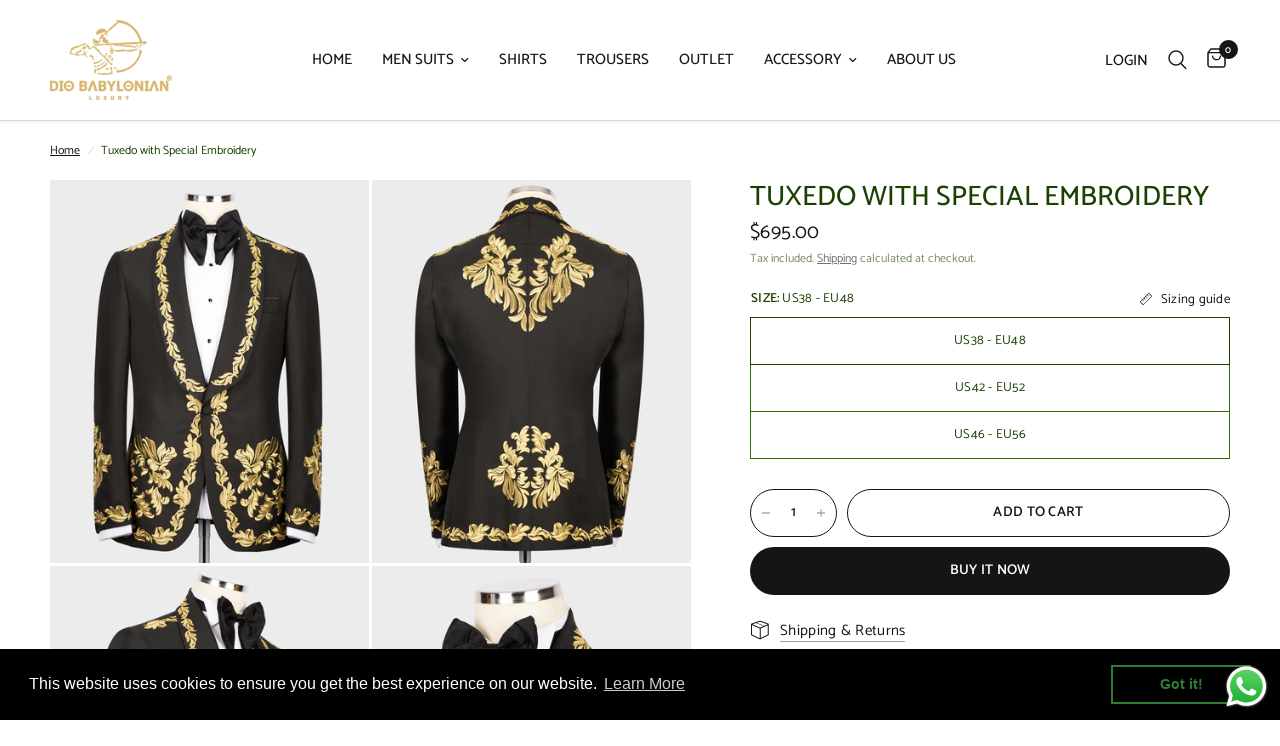

--- FILE ---
content_type: text/html; charset=utf-8
request_url: https://diobabylonian.com/en-jp/products/tuxedo-with-special-embroidery-embroidery
body_size: 37969
content:
<!doctype html><html class="no-js" lang="en" dir="ltr">
<head>
   <!-- Added by AVADA HelpCenter FAQs -->
   <script>
   window.AVADA_APP_FAQS_STATUS = window.AVADA_APP_FAQS_STATUS || {};
   window.AVADA_FAQ = window.AVADA_FAQS || {};
   window.AVADA_FAQ={"categories":[{"categoryId":"YGJBRpA2zeBb155w4tB0","defaultCategoryId":1,"createdAt":"2023-04-12T06:09:02.844Z","featured":true,"question":"Order \u0026 Shipping","icon":"cart","index":1,"position":1,"published":true,"shopId":"1fYSiAFyil76KtyohOLj","questions":[{"featured":true,"questionId":"rLDW0PQ1nIiXcjApRXRo","defaultQuestionId":1,"index":1,"published":true,"title":"How long will it take to receive my order?"},{"featured":true,"questionId":"VBGbhmgEEDm0QdETFz4D","defaultQuestionId":2,"index":2,"published":true,"title":"How to track my order?"},{"featured":true,"questionId":"m2ppGAXFEJz65mg04ACx","defaultQuestionId":3,"index":3,"published":true,"title":"Do you ship internationally?"},{"featured":true,"questionId":"wYQHIgigQR5nXGmPC3hc","defaultQuestionId":4,"index":4,"published":true,"title":"I never got my order, what to do?"}],"updatedAt":"2023-04-12T06:09:03.943Z"},{"categoryId":"RvVKclZ1cF9YEh5GIzXE","defaultCategoryId":2,"createdAt":"2023-04-12T06:09:02.845Z","featured":true,"question":"Exchange \u0026 Return","icon":"exchange","index":1,"position":2,"published":true,"shopId":"1fYSiAFyil76KtyohOLj","questions":[{"featured":true,"questionId":"X0LsbGq7ulLkxirtuSky","defaultQuestionId":5,"index":1,"published":true,"title":"What is your return policy?"},{"featured":true,"questionId":"qC43f07plWlfM1mmLevK","defaultQuestionId":6,"index":2,"published":true,"title":"Can I exchange an item?"}],"updatedAt":"2023-04-12T06:09:04.038Z"}],"faqPageSetting":{"categoryColor":"#17428E","answerTextColor":"#808080","description":"Got a question? We're here to answer!","questionTextColor":"#FFFFFF","descriptionColor":"#909090","answerBackgroundColor":"#F4F4F4","faqPageCustomCss":"","q\u0026aFont":"Roboto","headerColor":"#17428E","fontFamily":"Roboto","questionBackgroundColor":"#2E67CC","header":"Frequently Asked Questions","theme":"avada-faq-page","shopId":"1fYSiAFyil76KtyohOLj","id":"yojC4NA5DxyRe3ZSMrnw"},"questions":[{"defaultCategoryId":1,"createdAt":"2023-04-12T06:09:02.846Z","defaultQuestionId":2,"question":"How to track my order?","answer":"\u003cp\u003ePlease track your order at our Tracking page \u003ca href=\"https:\/\/17track.net\/en\" rel=\"noopener noreferrer\" target=\"_blank\"\u003ehttps:\/\/17track.net\/en\u003c\/a\u003e\u003c\/p\u003e","shopId":"1fYSiAFyil76KtyohOLj","categoryId":"YGJBRpA2zeBb155w4tB0","updatedAt":"2023-04-12T06:09:03.792Z","questionId":"VBGbhmgEEDm0QdETFz4D"},{"defaultCategoryId":2,"createdAt":"2023-04-12T06:09:02.847Z","defaultQuestionId":5,"question":"What is your return policy?","answer":"\u003cp\u003ePlease check our return\/refund\/exchange policy \u003ca href=\"https:\/\/diobabylonian.myshopify.com\/policies\/refund-policy\" rel=\"noopener noreferrer\" target=\"_blank\"\u003ehere\u003c\/a\u003e.\u003c\/p\u003e","shopId":"1fYSiAFyil76KtyohOLj","categoryId":"RvVKclZ1cF9YEh5GIzXE","updatedAt":"2023-04-12T06:09:03.792Z","questionId":"X0LsbGq7ulLkxirtuSky"},{"defaultCategoryId":1,"createdAt":"2023-04-12T06:09:02.847Z","defaultQuestionId":3,"question":"Do you ship internationally?","answer":"Yes, we do ship internationally. The shipping fee may vary depending on your location.","shopId":"1fYSiAFyil76KtyohOLj","categoryId":"YGJBRpA2zeBb155w4tB0","updatedAt":"2023-04-12T06:09:03.792Z","questionId":"m2ppGAXFEJz65mg04ACx"},{"defaultCategoryId":2,"createdAt":"2023-04-12T06:09:02.847Z","defaultQuestionId":6,"question":"Can I exchange an item?","answer":"\u003cp\u003eYou can exchange an item with a higher-price item or the same item with a different size. See detailed policy \u003ca href=\"https:\/\/diobabylonian.myshopify.com\/policies\/refund-policy\" rel=\"noopener noreferrer\" target=\"_blank\"\u003ehere\u003c\/a\u003e.\u003c\/p\u003e\u003c\/p\u003e","shopId":"1fYSiAFyil76KtyohOLj","categoryId":"RvVKclZ1cF9YEh5GIzXE","updatedAt":"2023-04-12T06:09:03.793Z","questionId":"qC43f07plWlfM1mmLevK"},{"defaultCategoryId":1,"createdAt":"2023-04-12T06:09:02.846Z","defaultQuestionId":1,"question":"How long will it take to receive my order?","answer":"Typically it takes 3-5 business days to receive your order. We’re doing our best to deliver it promptly for you. ","shopId":"1fYSiAFyil76KtyohOLj","categoryId":"YGJBRpA2zeBb155w4tB0","updatedAt":"2023-04-12T06:09:03.792Z","questionId":"rLDW0PQ1nIiXcjApRXRo"},{"defaultCategoryId":1,"createdAt":"2023-04-12T06:09:02.847Z","defaultQuestionId":4,"question":"I never got my order, what to do?","answer":"Please make sure you tracked your order from our Tracking page. Or call us at hotline: 123456XXX","shopId":"1fYSiAFyil76KtyohOLj","categoryId":"YGJBRpA2zeBb155w4tB0","updatedAt":"2023-04-12T06:09:03.792Z","questionId":"wYQHIgigQR5nXGmPC3hc"}],"shop":{"statusFAQOnWidget":true,"statusFAQPage":false},"widgetSetting":{"hideOnMobile":false,"isPhoneCall":true,"brandColor":"#2B42E7","appCss":"","icon":"question","isWhatApp":true,"description":"How can I help you?","isFeaturedArticles":true,"phoneCall":"","createdAt":"2023-04-12T06:09:03.440Z","isOrderTracking":true,"actionColor":"#FFFFFF","btnPopupColor":"#2B42E7","theme":"basic","shopId":"1fYSiAFyil76KtyohOLj","customCss":"","backBtnLabel":"Back","isContactForm":true,"contactMassage":"","contentTextFont":"Roboto","welcomeText":"Hi 👋","floatBtnLabel":"","removeBranding":false,"textColor":"#1D1D1D","contactForm":"","isContactUs":true,"isCategory":true,"whatApp":"","isCustom":true,"floatBtnPosition":"bottom_right","textFont":"Roboto","isContactMessage":true,"id":"mPug3g1Jeuxgb2cdLT8w"}}
   window.AVADA_APP_FAQS_STATUS.shopId = '1fYSiAFyil76KtyohOLj';
   window.AVADA_APP_FAQS_STATUS.statusFAQOnWidget = true;
 </script>
   <!-- /Added by AVADA HelpCenter FAQs -->
 
	<meta charset="utf-8">
	<meta http-equiv="X-UA-Compatible" content="IE=edge,chrome=1">
	<meta name="viewport" content="width=device-width, initial-scale=1, maximum-scale=5, viewport-fit=cover">
	<meta name="evlop-smart-app-banner:android" content="apn=com.evlop.shopify.diobabylonian&n=Dio%20Babylonian&a=Dio%20Babylonian&ic=https%3A%2F%2Fimage-templates.createwebsite.io%2Fapi%2Frender%2F3e1c9607-316d-42d0-964b-9883d8d4a5fd%2Fpng&s=shop642d7efd82707a76f158ddf3&fdl=">
	<meta name="theme-color" content="#ffffff">
	<link rel="canonical" href="https://diobabylonian.com/en-jp/products/tuxedo-with-special-embroidery-embroidery">
	<link rel="preconnect" href="https://cdn.shopify.com" crossorigin>
	<link rel="preload" as="style" href="//diobabylonian.com/cdn/shop/t/6/assets/app.css?v=129450643679647080191677059353">
<link rel="preload" as="style" href="//diobabylonian.com/cdn/shop/t/6/assets/product.css?v=44628468265241821041677059355">



<link rel="preload" as="script" href="//diobabylonian.com/cdn/shop/t/6/assets/animations.min.js?v=24498722296372638671677059353">

<link rel="preload" as="script" href="//diobabylonian.com/cdn/shop/t/6/assets/vendor.min.js?v=157477036952821991051677059356">
<link rel="preload" as="script" href="//diobabylonian.com/cdn/shop/t/6/assets/app.js?v=87631558949793741591677059353">

<script>
window.lazySizesConfig = window.lazySizesConfig || {};
window.lazySizesConfig.expand = 250;
window.lazySizesConfig.loadMode = 1;
window.lazySizesConfig.loadHidden = false;
</script>


	<link rel="icon" type="image/png" href="//diobabylonian.com/cdn/shop/files/64x64_fav.png?crop=center&height=32&v=1677049436&width=32">

	<title>
	Tuxedo with Special Embroidery &ndash; Dio Babylonian
	</title>

	
	<meta name="description" content="Dry clean only  *Check the measurements in the size chart.* In the studio shooting environment, 5-10% color differences may occur due to light and visual reference.*There are no refunds or exchanges on our special stone-embroidered sets.Examine the product you purchased. There are very high customs fees for returns and">
	
<link rel="preconnect" href="https://fonts.shopifycdn.com" crossorigin>

<meta property="og:site_name" content="Dio Babylonian">
<meta property="og:url" content="https://diobabylonian.com/en-jp/products/tuxedo-with-special-embroidery-embroidery">
<meta property="og:title" content="Tuxedo with Special Embroidery">
<meta property="og:type" content="product">
<meta property="og:description" content="Dry clean only  *Check the measurements in the size chart.* In the studio shooting environment, 5-10% color differences may occur due to light and visual reference.*There are no refunds or exchanges on our special stone-embroidered sets.Examine the product you purchased. There are very high customs fees for returns and"><meta property="og:image" content="http://diobabylonian.com/cdn/shop/files/OR0C6523.jpg?v=1714732366">
  <meta property="og:image:secure_url" content="https://diobabylonian.com/cdn/shop/files/OR0C6523.jpg?v=1714732366">
  <meta property="og:image:width" content="1750">
  <meta property="og:image:height" content="2100"><meta property="og:price:amount" content="695.00">
  <meta property="og:price:currency" content="USD"><meta name="twitter:card" content="summary_large_image">
<meta name="twitter:title" content="Tuxedo with Special Embroidery">
<meta name="twitter:description" content="Dry clean only  *Check the measurements in the size chart.* In the studio shooting environment, 5-10% color differences may occur due to light and visual reference.*There are no refunds or exchanges on our special stone-embroidered sets.Examine the product you purchased. There are very high customs fees for returns and">


	<link href="//diobabylonian.com/cdn/shop/t/6/assets/app.css?v=129450643679647080191677059353" rel="stylesheet" type="text/css" media="all" />

	<style data-shopify>
	@font-face {
  font-family: Catamaran;
  font-weight: 400;
  font-style: normal;
  font-display: swap;
  src: url("//diobabylonian.com/cdn/fonts/catamaran/catamaran_n4.97787e924c88922c7d20919761339dda1e5276ad.woff2") format("woff2"),
       url("//diobabylonian.com/cdn/fonts/catamaran/catamaran_n4.cfda140ba68e3253077b759e3de0d67c4d8b231e.woff") format("woff");
}

@font-face {
  font-family: Catamaran;
  font-weight: 500;
  font-style: normal;
  font-display: swap;
  src: url("//diobabylonian.com/cdn/fonts/catamaran/catamaran_n5.4aa795ab3dba7215fa978a20cc46e8ec5724da5c.woff2") format("woff2"),
       url("//diobabylonian.com/cdn/fonts/catamaran/catamaran_n5.2e1a946b3a110f8347491a85c87d2bfe14ca3f8f.woff") format("woff");
}

@font-face {
  font-family: Catamaran;
  font-weight: 600;
  font-style: normal;
  font-display: swap;
  src: url("//diobabylonian.com/cdn/fonts/catamaran/catamaran_n6.bdda57c9945578c369f45060b24055bf0da96177.woff2") format("woff2"),
       url("//diobabylonian.com/cdn/fonts/catamaran/catamaran_n6.2b199b32c7eea81327d1d09343cfcc3e69495c42.woff") format("woff");
}

h1,h2,h3,h4,h5,h6,
	.h1,.h2,.h3,.h4,.h5,.h6,
	.logolink.text-logo,
	.heading-font,
	.h1-xlarge,
	.h1-large,
	.customer-addresses .my-address .address-index {
		font-style: normal;
		font-weight: 400;
		font-family: Catamaran, sans-serif;
	}
	body,
	.body-font,
	.thb-product-detail .product-title {
		font-style: normal;
		font-weight: 400;
		font-family: Catamaran, sans-serif;
	}
	:root {
		--font-body-scale: 1.0;
		--font-body-line-height-scale: 1.0;
		--font-body-letter-spacing: 0.0em;
		--font-heading-scale: 1.0;
		--font-heading-line-height-scale: 1.0;
		--font-heading-letter-spacing: 0.0em;
		--font-navigation-scale: 1.0;
		--font-product-title-scale: 1.0;
		--font-product-title-line-height-scale: 1.0;
		--button-letter-spacing: 0.02em;--bg-body: #ffffff;
			--bg-body-rgb: 255,255,255;
			--bg-body-darken: #f7f7f7;
			--payment-terms-background-color: #ffffff;--color-body: #1d4102;
		  --color-body-rgb: 29,65,2;--color-accent: #151515;
			--color-accent-rgb: 21,21,21;--color-border: #307000;--color-form-border: #dedede;--color-announcement-bar-text: #FFFFFF;--color-announcement-bar-bg: #1d4102;--color-header-bg: #ffffff;
			--color-header-bg-rgb: 255,255,255;--color-header-text: #163101;
			--color-header-text-rgb: 22,49,1;--color-header-links: #151515;--color-header-links-hover: #151515;--color-header-icons: #151515;--color-header-border: #E2E2E2;--solid-button-background: #151515;--solid-button-label: #ffffff;--outline-button-label: #151515;--color-price: #151515;--color-star: #FD9A52;--color-dots: #151515;--color-inventory-instock: #279A4B;--color-inventory-lowstock: #FB9E5B;--section-spacing-mobile: 50px;--section-spacing-desktop: 90px;--button-border-radius: 50px;--color-badge-text: #ffffff;--color-badge-sold-out: #939393;--color-badge-sale: #151515;--badge-corner-radius: 13px;--color-footer-text: #ffffff;
			--color-footer-text-rgb: 255,255,255;--color-footer-link: #FFFFFF;--color-footer-link-hover: #FFFFFF;--color-footer-border: #d9d9d9;
			--color-footer-border-rgb: 217,217,217;--color-footer-bg: #163101;}
</style>


	<script>
		window.theme = window.theme || {};
		theme = {
			settings: {
				money_with_currency_format:"${{amount}}",
				cart_drawer:true},
			routes: {
				root_url: '/en-jp',
				cart_url: '/en-jp/cart',
				cart_add_url: '/en-jp/cart/add',
				search_url: '/en-jp/search',
				cart_change_url: '/en-jp/cart/change',
				cart_update_url: '/en-jp/cart/update',
				predictive_search_url: '/en-jp/search/suggest',
			},
			variantStrings: {
        addToCart: `Add to cart`,
        soldOut: `Sold out`,
        unavailable: `Unavailable`,
      }
		};
	</script>
	<script>window.performance && window.performance.mark && window.performance.mark('shopify.content_for_header.start');</script><meta name="google-site-verification" content="WrlakVvhL4Eamr7grVf5u2KscpUUsJNH5QLdo-S5PA4">
<meta name="google-site-verification" content="ITvAhr5mk1aPv2SbJMkqJs0HXfdS8QBZSPSUm6wGvlQ">
<meta name="facebook-domain-verification" content="cp9m71mwnvvr0nh45jblbztpf9fddb">
<meta id="shopify-digital-wallet" name="shopify-digital-wallet" content="/66918973717/digital_wallets/dialog">
<link rel="alternate" hreflang="x-default" href="https://diobabylonian.com/products/tuxedo-with-special-embroidery-embroidery">
<link rel="alternate" hreflang="en" href="https://diobabylonian.com/products/tuxedo-with-special-embroidery-embroidery">
<link rel="alternate" hreflang="en-CA" href="https://diobabylonian.com/en-ca/products/tuxedo-with-special-embroidery-embroidery">
<link rel="alternate" hreflang="en-AU" href="https://diobabylonian.com/en-au/products/tuxedo-with-special-embroidery-embroidery">
<link rel="alternate" hreflang="en-GB" href="https://diobabylonian.com/en-gb/products/tuxedo-with-special-embroidery-embroidery">
<link rel="alternate" hreflang="en-DE" href="https://diobabylonian.com/en-de/products/tuxedo-with-special-embroidery-embroidery">
<link rel="alternate" hreflang="de-DE" href="https://diobabylonian.com/de-de/products/tuxedo-with-special-embroidery-embroidery">
<link rel="alternate" hreflang="en-FR" href="https://diobabylonian.com/en-fr/products/tuxedo-with-special-embroidery-embroidery">
<link rel="alternate" hreflang="en-JP" href="https://diobabylonian.com/en-jp/products/tuxedo-with-special-embroidery-embroidery">
<link rel="alternate" hreflang="en-NZ" href="https://diobabylonian.com/en-nz/products/tuxedo-with-special-embroidery-embroidery">
<link rel="alternate" hreflang="en-SG" href="https://diobabylonian.com/en-sg/products/tuxedo-with-special-embroidery-embroidery">
<link rel="alternate" hreflang="en-CH" href="https://diobabylonian.com/en-ch/products/tuxedo-with-special-embroidery-embroidery">
<link rel="alternate" hreflang="en-NL" href="https://diobabylonian.com/en-nl/products/tuxedo-with-special-embroidery-embroidery">
<link rel="alternate" hreflang="en-IT" href="https://diobabylonian.com/en-it/products/tuxedo-with-special-embroidery-embroidery">
<link rel="alternate" hreflang="it-IT" href="https://diobabylonian.com/it-it/products/tuxedo-with-special-embroidery-embroidery">
<link rel="alternate" hreflang="en-MX" href="https://diobabylonian.com/en-mx/products/tuxedo-with-special-embroidery-embroidery">
<link rel="alternate" type="application/json+oembed" href="https://diobabylonian.com/en-jp/products/tuxedo-with-special-embroidery-embroidery.oembed">
<script async="async" src="/checkouts/internal/preloads.js?locale=en-JP"></script>
<script id="shopify-features" type="application/json">{"accessToken":"33af70ae2c3b2563bf34245c14c49cb6","betas":["rich-media-storefront-analytics"],"domain":"diobabylonian.com","predictiveSearch":true,"shopId":66918973717,"locale":"en"}</script>
<script>var Shopify = Shopify || {};
Shopify.shop = "diobabylonian.myshopify.com";
Shopify.locale = "en";
Shopify.currency = {"active":"USD","rate":"1.0"};
Shopify.country = "JP";
Shopify.theme = {"name":"Reformation temasının güncellenmiş kopyası","id":144312402197,"schema_name":"Reformation","schema_version":"1.4.0","theme_store_id":1762,"role":"main"};
Shopify.theme.handle = "null";
Shopify.theme.style = {"id":null,"handle":null};
Shopify.cdnHost = "diobabylonian.com/cdn";
Shopify.routes = Shopify.routes || {};
Shopify.routes.root = "/en-jp/";</script>
<script type="module">!function(o){(o.Shopify=o.Shopify||{}).modules=!0}(window);</script>
<script>!function(o){function n(){var o=[];function n(){o.push(Array.prototype.slice.apply(arguments))}return n.q=o,n}var t=o.Shopify=o.Shopify||{};t.loadFeatures=n(),t.autoloadFeatures=n()}(window);</script>
<script id="shop-js-analytics" type="application/json">{"pageType":"product"}</script>
<script defer="defer" async type="module" src="//diobabylonian.com/cdn/shopifycloud/shop-js/modules/v2/client.init-shop-cart-sync_BT-GjEfc.en.esm.js"></script>
<script defer="defer" async type="module" src="//diobabylonian.com/cdn/shopifycloud/shop-js/modules/v2/chunk.common_D58fp_Oc.esm.js"></script>
<script defer="defer" async type="module" src="//diobabylonian.com/cdn/shopifycloud/shop-js/modules/v2/chunk.modal_xMitdFEc.esm.js"></script>
<script type="module">
  await import("//diobabylonian.com/cdn/shopifycloud/shop-js/modules/v2/client.init-shop-cart-sync_BT-GjEfc.en.esm.js");
await import("//diobabylonian.com/cdn/shopifycloud/shop-js/modules/v2/chunk.common_D58fp_Oc.esm.js");
await import("//diobabylonian.com/cdn/shopifycloud/shop-js/modules/v2/chunk.modal_xMitdFEc.esm.js");

  window.Shopify.SignInWithShop?.initShopCartSync?.({"fedCMEnabled":true,"windoidEnabled":true});

</script>
<script>(function() {
  var isLoaded = false;
  function asyncLoad() {
    if (isLoaded) return;
    isLoaded = true;
    var urls = ["https:\/\/widgets.automizely.com\/loyalty\/v1\/main.js?connection_id=bdc1c5c451af48afa538aa8aaee20a4d\u0026mapped_org_id=00b4dda28026f1169027597e51e56652_v1\u0026shop=diobabylonian.myshopify.com","https:\/\/cdn.shopify.com\/s\/files\/1\/0669\/1897\/3717\/t\/6\/assets\/booster_eu_cookie_66918973717.js?v=1678256634\u0026shop=diobabylonian.myshopify.com","https:\/\/ga4appstatic.ga4app.com\/js\/ga4.min.js?shop=diobabylonian.myshopify.com","https:\/\/ideafyi.oss-us-west-1.aliyuncs.com\/js\/blocker.js?v=2\u0026shop=diobabylonian.myshopify.com"];
    for (var i = 0; i < urls.length; i++) {
      var s = document.createElement('script');
      s.type = 'text/javascript';
      s.async = true;
      s.src = urls[i];
      var x = document.getElementsByTagName('script')[0];
      x.parentNode.insertBefore(s, x);
    }
  };
  if(window.attachEvent) {
    window.attachEvent('onload', asyncLoad);
  } else {
    window.addEventListener('load', asyncLoad, false);
  }
})();</script>
<script id="__st">var __st={"a":66918973717,"offset":10800,"reqid":"44c6b87a-9990-416b-807e-6c8f873e54e8-1769374645","pageurl":"diobabylonian.com\/en-jp\/products\/tuxedo-with-special-embroidery-embroidery","u":"7ffcc1579ad3","p":"product","rtyp":"product","rid":9107672957205};</script>
<script>window.ShopifyPaypalV4VisibilityTracking = true;</script>
<script id="captcha-bootstrap">!function(){'use strict';const t='contact',e='account',n='new_comment',o=[[t,t],['blogs',n],['comments',n],[t,'customer']],c=[[e,'customer_login'],[e,'guest_login'],[e,'recover_customer_password'],[e,'create_customer']],r=t=>t.map((([t,e])=>`form[action*='/${t}']:not([data-nocaptcha='true']) input[name='form_type'][value='${e}']`)).join(','),a=t=>()=>t?[...document.querySelectorAll(t)].map((t=>t.form)):[];function s(){const t=[...o],e=r(t);return a(e)}const i='password',u='form_key',d=['recaptcha-v3-token','g-recaptcha-response','h-captcha-response',i],f=()=>{try{return window.sessionStorage}catch{return}},m='__shopify_v',_=t=>t.elements[u];function p(t,e,n=!1){try{const o=window.sessionStorage,c=JSON.parse(o.getItem(e)),{data:r}=function(t){const{data:e,action:n}=t;return t[m]||n?{data:e,action:n}:{data:t,action:n}}(c);for(const[e,n]of Object.entries(r))t.elements[e]&&(t.elements[e].value=n);n&&o.removeItem(e)}catch(o){console.error('form repopulation failed',{error:o})}}const l='form_type',E='cptcha';function T(t){t.dataset[E]=!0}const w=window,h=w.document,L='Shopify',v='ce_forms',y='captcha';let A=!1;((t,e)=>{const n=(g='f06e6c50-85a8-45c8-87d0-21a2b65856fe',I='https://cdn.shopify.com/shopifycloud/storefront-forms-hcaptcha/ce_storefront_forms_captcha_hcaptcha.v1.5.2.iife.js',D={infoText:'Protected by hCaptcha',privacyText:'Privacy',termsText:'Terms'},(t,e,n)=>{const o=w[L][v],c=o.bindForm;if(c)return c(t,g,e,D).then(n);var r;o.q.push([[t,g,e,D],n]),r=I,A||(h.body.append(Object.assign(h.createElement('script'),{id:'captcha-provider',async:!0,src:r})),A=!0)});var g,I,D;w[L]=w[L]||{},w[L][v]=w[L][v]||{},w[L][v].q=[],w[L][y]=w[L][y]||{},w[L][y].protect=function(t,e){n(t,void 0,e),T(t)},Object.freeze(w[L][y]),function(t,e,n,w,h,L){const[v,y,A,g]=function(t,e,n){const i=e?o:[],u=t?c:[],d=[...i,...u],f=r(d),m=r(i),_=r(d.filter((([t,e])=>n.includes(e))));return[a(f),a(m),a(_),s()]}(w,h,L),I=t=>{const e=t.target;return e instanceof HTMLFormElement?e:e&&e.form},D=t=>v().includes(t);t.addEventListener('submit',(t=>{const e=I(t);if(!e)return;const n=D(e)&&!e.dataset.hcaptchaBound&&!e.dataset.recaptchaBound,o=_(e),c=g().includes(e)&&(!o||!o.value);(n||c)&&t.preventDefault(),c&&!n&&(function(t){try{if(!f())return;!function(t){const e=f();if(!e)return;const n=_(t);if(!n)return;const o=n.value;o&&e.removeItem(o)}(t);const e=Array.from(Array(32),(()=>Math.random().toString(36)[2])).join('');!function(t,e){_(t)||t.append(Object.assign(document.createElement('input'),{type:'hidden',name:u})),t.elements[u].value=e}(t,e),function(t,e){const n=f();if(!n)return;const o=[...t.querySelectorAll(`input[type='${i}']`)].map((({name:t})=>t)),c=[...d,...o],r={};for(const[a,s]of new FormData(t).entries())c.includes(a)||(r[a]=s);n.setItem(e,JSON.stringify({[m]:1,action:t.action,data:r}))}(t,e)}catch(e){console.error('failed to persist form',e)}}(e),e.submit())}));const S=(t,e)=>{t&&!t.dataset[E]&&(n(t,e.some((e=>e===t))),T(t))};for(const o of['focusin','change'])t.addEventListener(o,(t=>{const e=I(t);D(e)&&S(e,y())}));const B=e.get('form_key'),M=e.get(l),P=B&&M;t.addEventListener('DOMContentLoaded',(()=>{const t=y();if(P)for(const e of t)e.elements[l].value===M&&p(e,B);[...new Set([...A(),...v().filter((t=>'true'===t.dataset.shopifyCaptcha))])].forEach((e=>S(e,t)))}))}(h,new URLSearchParams(w.location.search),n,t,e,['guest_login'])})(!0,!0)}();</script>
<script integrity="sha256-4kQ18oKyAcykRKYeNunJcIwy7WH5gtpwJnB7kiuLZ1E=" data-source-attribution="shopify.loadfeatures" defer="defer" src="//diobabylonian.com/cdn/shopifycloud/storefront/assets/storefront/load_feature-a0a9edcb.js" crossorigin="anonymous"></script>
<script data-source-attribution="shopify.dynamic_checkout.dynamic.init">var Shopify=Shopify||{};Shopify.PaymentButton=Shopify.PaymentButton||{isStorefrontPortableWallets:!0,init:function(){window.Shopify.PaymentButton.init=function(){};var t=document.createElement("script");t.src="https://diobabylonian.com/cdn/shopifycloud/portable-wallets/latest/portable-wallets.en.js",t.type="module",document.head.appendChild(t)}};
</script>
<script data-source-attribution="shopify.dynamic_checkout.buyer_consent">
  function portableWalletsHideBuyerConsent(e){var t=document.getElementById("shopify-buyer-consent"),n=document.getElementById("shopify-subscription-policy-button");t&&n&&(t.classList.add("hidden"),t.setAttribute("aria-hidden","true"),n.removeEventListener("click",e))}function portableWalletsShowBuyerConsent(e){var t=document.getElementById("shopify-buyer-consent"),n=document.getElementById("shopify-subscription-policy-button");t&&n&&(t.classList.remove("hidden"),t.removeAttribute("aria-hidden"),n.addEventListener("click",e))}window.Shopify?.PaymentButton&&(window.Shopify.PaymentButton.hideBuyerConsent=portableWalletsHideBuyerConsent,window.Shopify.PaymentButton.showBuyerConsent=portableWalletsShowBuyerConsent);
</script>
<script>
  function portableWalletsCleanup(e){e&&e.src&&console.error("Failed to load portable wallets script "+e.src);var t=document.querySelectorAll("shopify-accelerated-checkout .shopify-payment-button__skeleton, shopify-accelerated-checkout-cart .wallet-cart-button__skeleton"),e=document.getElementById("shopify-buyer-consent");for(let e=0;e<t.length;e++)t[e].remove();e&&e.remove()}function portableWalletsNotLoadedAsModule(e){e instanceof ErrorEvent&&"string"==typeof e.message&&e.message.includes("import.meta")&&"string"==typeof e.filename&&e.filename.includes("portable-wallets")&&(window.removeEventListener("error",portableWalletsNotLoadedAsModule),window.Shopify.PaymentButton.failedToLoad=e,"loading"===document.readyState?document.addEventListener("DOMContentLoaded",window.Shopify.PaymentButton.init):window.Shopify.PaymentButton.init())}window.addEventListener("error",portableWalletsNotLoadedAsModule);
</script>

<script type="module" src="https://diobabylonian.com/cdn/shopifycloud/portable-wallets/latest/portable-wallets.en.js" onError="portableWalletsCleanup(this)" crossorigin="anonymous"></script>
<script nomodule>
  document.addEventListener("DOMContentLoaded", portableWalletsCleanup);
</script>

<link id="shopify-accelerated-checkout-styles" rel="stylesheet" media="screen" href="https://diobabylonian.com/cdn/shopifycloud/portable-wallets/latest/accelerated-checkout-backwards-compat.css" crossorigin="anonymous">
<style id="shopify-accelerated-checkout-cart">
        #shopify-buyer-consent {
  margin-top: 1em;
  display: inline-block;
  width: 100%;
}

#shopify-buyer-consent.hidden {
  display: none;
}

#shopify-subscription-policy-button {
  background: none;
  border: none;
  padding: 0;
  text-decoration: underline;
  font-size: inherit;
  cursor: pointer;
}

#shopify-subscription-policy-button::before {
  box-shadow: none;
}

      </style>

<script>window.performance && window.performance.mark && window.performance.mark('shopify.content_for_header.end');</script> <!-- Header hook for plugins -->

	<script>document.documentElement.className = document.documentElement.className.replace('no-js', 'js');</script>
<script type="text/javascript">
  window.Rivo = window.Rivo || {};
  window.Rivo.common = window.Rivo.common || {};
  window.Rivo.common.shop = {
    permanent_domain: 'diobabylonian.myshopify.com',
    currency: "USD",
    money_format: "${{amount}}",
    id: 66918973717
  };
  

  window.Rivo.common.template = 'product';
  window.Rivo.common.cart = {};
  window.Rivo.common.vapid_public_key = "BJuXCmrtTK335SuczdNVYrGVtP_WXn4jImChm49st7K7z7e8gxSZUKk4DhUpk8j2Xpiw5G4-ylNbMKLlKkUEU98=";
  window.Rivo.global_config = {"asset_urls":{"loy":{"api_js":"https:\/\/cdn.shopify.com\/s\/files\/1\/0194\/1736\/6592\/t\/1\/assets\/ba_rivo_api.js?v=1679433604","init_js":"https:\/\/cdn.shopify.com\/s\/files\/1\/0194\/1736\/6592\/t\/1\/assets\/ba_loy_init.js?v=1679433592","referrals_js":"https:\/\/cdn.shopify.com\/s\/files\/1\/0194\/1736\/6592\/t\/1\/assets\/ba_loy_referrals.js?v=1679433599","referrals_css":"https:\/\/cdn.shopify.com\/s\/files\/1\/0194\/1736\/6592\/t\/1\/assets\/ba_loy_referrals.css?v=1678639051","widget_js":"https:\/\/cdn.shopify.com\/s\/files\/1\/0194\/1736\/6592\/t\/1\/assets\/ba_loy_widget.js?v=1679433594","widget_css":"https:\/\/cdn.shopify.com\/s\/files\/1\/0194\/1736\/6592\/t\/1\/assets\/ba_loy_widget.css?v=1673976822","page_init_js":"https:\/\/cdn.shopify.com\/s\/files\/1\/0194\/1736\/6592\/t\/1\/assets\/ba_loy_page_init.js?v=1679433596","page_widget_js":"https:\/\/cdn.shopify.com\/s\/files\/1\/0194\/1736\/6592\/t\/1\/assets\/ba_loy_page_widget.js?v=1679433597","page_widget_css":"https:\/\/cdn.shopify.com\/s\/files\/1\/0194\/1736\/6592\/t\/1\/assets\/ba_loy_page.css?v=1673976829","page_preview_js":"\/assets\/msg\/loy_page_preview.js"},"rev":{"init_js":"https:\/\/cdn.shopify.com\/s\/files\/1\/0194\/1736\/6592\/t\/1\/assets\/ba_rev_init.js?v=1679887434","display_js":"https:\/\/cdn.shopify.com\/s\/files\/1\/0194\/1736\/6592\/t\/1\/assets\/ba_rev_display.js?v=1679887437","modal_js":"https:\/\/cdn.shopify.com\/s\/files\/1\/0194\/1736\/6592\/t\/1\/assets\/ba_rev_modal.js?v=1679887435","widget_css":"https:\/\/cdn.shopify.com\/s\/files\/1\/0194\/1736\/6592\/t\/1\/assets\/ba_rev_widget.css?v=1679887440","modal_css":"https:\/\/cdn.shopify.com\/s\/files\/1\/0194\/1736\/6592\/t\/1\/assets\/ba_rev_modal.css?v=1679887439"},"pu":{"init_js":"https:\/\/cdn.shopify.com\/s\/files\/1\/0194\/1736\/6592\/t\/1\/assets\/ba_pu_init.js?v=1635877170"},"widgets":{"init_js":"https:\/\/cdn.shopify.com\/s\/files\/1\/0194\/1736\/6592\/t\/1\/assets\/ba_widget_init.js?v=1679055654","modal_js":"https:\/\/cdn.shopify.com\/s\/files\/1\/0194\/1736\/6592\/t\/1\/assets\/ba_widget_modal.js?v=1679055656","modal_css":"https:\/\/cdn.shopify.com\/s\/files\/1\/0194\/1736\/6592\/t\/1\/assets\/ba_widget_modal.css?v=1654723622"},"forms":{"init_js":"https:\/\/cdn.shopify.com\/s\/files\/1\/0194\/1736\/6592\/t\/1\/assets\/ba_forms_init.js?v=1679433601","widget_js":"https:\/\/cdn.shopify.com\/s\/files\/1\/0194\/1736\/6592\/t\/1\/assets\/ba_forms_widget.js?v=1679433603","forms_css":"https:\/\/cdn.shopify.com\/s\/files\/1\/0194\/1736\/6592\/t\/1\/assets\/ba_forms.css?v=1654711758"},"global":{"helper_js":"https:\/\/cdn.shopify.com\/s\/files\/1\/0194\/1736\/6592\/t\/1\/assets\/ba_tracking.js?v=1671714963"}},"proxy_paths":{"rev":"\/apps\/ba-rev","app_metrics":"\/apps\/ba-rev\/app_metrics","push_subscription":"\/apps\/ba-rev\/push"},"aat":["rev"],"pv":false,"sts":false,"bam":false,"base_money_format":"${{amount}}","loy_js_api_enabled":false,"shop":{"name":"Dio Babylonian","domain":"diobabylonian.com"}};

  
    if (window.Rivo.common.template == 'product'){
      window.Rivo.common.product = {
        id: 9107672957205, price: 69500, handle: "tuxedo-with-special-embroidery-embroidery", tags: ["all","customdesing"],
        available: true, title: "Tuxedo with Special Embroidery", variants: [{"id":48251411792149,"title":"US38 - EU48","option1":"US38 - EU48","option2":null,"option3":null,"sku":null,"requires_shipping":true,"taxable":false,"featured_image":null,"available":true,"name":"Tuxedo with Special Embroidery - US38 - EU48","public_title":"US38 - EU48","options":["US38 - EU48"],"price":69500,"weight":0,"compare_at_price":null,"inventory_management":"shopify","barcode":null,"requires_selling_plan":false,"selling_plan_allocations":[]},{"id":48251411857685,"title":"US42 - EU52","option1":"US42 - EU52","option2":null,"option3":null,"sku":null,"requires_shipping":true,"taxable":false,"featured_image":null,"available":true,"name":"Tuxedo with Special Embroidery - US42 - EU52","public_title":"US42 - EU52","options":["US42 - EU52"],"price":69500,"weight":0,"compare_at_price":null,"inventory_management":"shopify","barcode":null,"requires_selling_plan":false,"selling_plan_allocations":[]},{"id":48251411923221,"title":"US46 - EU56","option1":"US46 - EU56","option2":null,"option3":null,"sku":null,"requires_shipping":true,"taxable":false,"featured_image":null,"available":true,"name":"Tuxedo with Special Embroidery - US46 - EU56","public_title":"US46 - EU56","options":["US46 - EU56"],"price":69500,"weight":0,"compare_at_price":null,"inventory_management":"shopify","barcode":null,"requires_selling_plan":false,"selling_plan_allocations":[]}]
      };
      window.Rivo.common.product.review_data = null;
    }
  


    window.Rivo.rev_config = {"api_endpoint":"\/apps\/ba-rev\/rev\/ratings","widget_enabled":false,"review_discount_email_enabled":false,"translations":{"back":"Back","done":"Done","next":"Next","skip":"Skip","email":"Email Address *","review":"Review","reviews":"Reviews","continue":"Continue","about_you":"Complete your review","last_name":"Last name","thank_you":"Thanks for your review!","first_name":"First name *","reviewed_on":"Reviewed on","show_it_off":"Upload a photo or video","choose_photo":"Click to add photo","choose_video":"Click to add video","modal_header":"How would you rate this product?","review_title":"Add a title for your reivew","shop_replied":"{{shop_name}} replied:","tell_us_more":"Share your experience","use_discount":"Here's your discount code for {{discount_amount}} off your next order","invalid_email":"Please enter a valid email address","star1_caption":"Hate it","star2_caption":"","star3_caption":"It's ok","star4_caption":"","star5_caption":"Love it!","vote_question":"Was this review helpful?","privacy_policy":"Privacy Policy","required_field":"Required","write_a_review":"Write a review","first_person_to":"Be the first person to","get_percent_off":"Get {{discount_amount}} off your next order!","terms_of_service":"Terms of Service","show_more_reviews":"See more reviews","verified_customer":"Verified Customer","verified_review_on":"Verified review of {{product_title}}","is_recommended_text":"I recommended this product","not_recommended_text":"I do not recommend this product","review_was_submitted":"Your review was submitted.","share_your_experience":"How was your overall experience?","discount_sent_by_email":"We also sent it by email.","error_submitting_review":"Error submitting review, please try again later.","email_already_registered":"Email already left a review","by_submitting_i_acknowledge":"By completing, I acknowledge the","review_will_publicly_posted":"and that my review will be posted publicly online","we_love_to_see_it_in_action":"We'd love to showcase it on our website!"},"widget_css":{"theme_link_color":"#999999","theme_star_color":"#F1C645","theme_title_color":"#000000","theme_footer_color":"#999999","theme_subtext_color":"#888888","theme_button_bg_color":"#FFFFFF","theme_star_text_color":"#000000","theme_input_text_color":"#000000","theme_button_text_color":"#000000","theme_launcher_bg_color":"#FFFFFF","theme_button_hover_color":"#000000","theme_global_icons_color":"#000000","theme_input_border_color":"#C1C1C1","theme_button_border_color":"#000000","theme_launcher_text_color":"#000000","theme_launcher_border_color":"#000000","theme_first_review_text_color":"#000000","theme_launcher_hover_bg_color":"#000000","theme_launcher_hover_text_color":"#FFFFFF"},"custom_css":"","widget_settings":{"display_per_page":10,"display_date_type":"relative","display_list_type":"grid","display_video_enabled":false,"display_star_fill_type":"full","display_voting_enabled":false,"display_panel_custom_css":"","display_rating_text_type":"words","display_storefront_enabled":false,"display_review_date_enabled":true,"display_star_rating_enabled":true,"display_verified_badge_enabled":false,"display_recommendations_enabled":false},"removed_rivo_branding":false,"discount_info":{"discount_type":"percentage","discount_amount":15}};



</script>


<script type="text/javascript">
  

  //Global snippet for Rivo
  //this is updated automatically - do not edit manually.

  function loadScript(src, defer, done) {
    var js = document.createElement('script');
    js.src = src;
    js.defer = defer;
    js.onload = function(){done();};
    js.onerror = function(){
      done(new Error('Failed to load script ' + src));
    };
    document.head.appendChild(js);
  }

  function browserSupportsAllFeatures() {
    return window.Promise && window.fetch && window.Symbol;
  }

  if (browserSupportsAllFeatures()) {
    main();
  } else {
    loadScript('https://polyfill-fastly.net/v3/polyfill.min.js?features=Promise,fetch', true, main);
  }

  function loadAppScripts(){
     if (window.Rivo.global_config.aat.includes("loy")){
      loadScript(window.Rivo.global_config.asset_urls.loy.init_js, true, function(){});
     }

     if (window.Rivo.global_config.aat.includes("rev")){
      loadScript(window.Rivo.global_config.asset_urls.rev.init_js, true, function(){});
     }

     if (window.Rivo.global_config.aat.includes("pu")){
      loadScript(window.Rivo.global_config.asset_urls.pu.init_js, true, function(){});
     }

     if (window.Rivo.global_config.aat.includes("pop") || window.Rivo.global_config.aat.includes("pu")){
      loadScript(window.Rivo.global_config.asset_urls.widgets.init_js, true, function(){});
     }
  }

  function main(err) {
    loadScript(window.Rivo.global_config.asset_urls.global.helper_js, false, loadAppScripts);
  }
</script>

<!-- BEGIN app block: shopify://apps/bm-country-blocker-ip-blocker/blocks/boostmark-blocker/bf9db4b9-be4b-45e1-8127-bbcc07d93e7e -->

  <script src="https://cdn.shopify.com/extensions/019b300f-1323-7b7a-bda2-a589132c3189/boostymark-regionblock-71/assets/blocker.js?v=4&shop=diobabylonian.myshopify.com" async></script>
  <script src="https://cdn.shopify.com/extensions/019b300f-1323-7b7a-bda2-a589132c3189/boostymark-regionblock-71/assets/jk4ukh.js?c=6&shop=diobabylonian.myshopify.com" async></script>

  

  

  

  

  













<!-- END app block --><script src="https://cdn.shopify.com/extensions/019b97b0-6350-7631-8123-95494b086580/socialwidget-instafeed-78/assets/social-widget.min.js" type="text/javascript" defer="defer"></script>
<script src="https://cdn.shopify.com/extensions/019b6dda-9f81-7c8b-b5f5-7756ae4a26fb/dondy-whatsapp-chat-widget-85/assets/ChatBubble.js" type="text/javascript" defer="defer"></script>
<link href="https://cdn.shopify.com/extensions/019b6dda-9f81-7c8b-b5f5-7756ae4a26fb/dondy-whatsapp-chat-widget-85/assets/ChatBubble.css" rel="stylesheet" type="text/css" media="all">
<script src="https://cdn.shopify.com/extensions/8d2c31d3-a828-4daf-820f-80b7f8e01c39/nova-eu-cookie-bar-gdpr-4/assets/nova-cookie-app-embed.js" type="text/javascript" defer="defer"></script>
<link href="https://cdn.shopify.com/extensions/8d2c31d3-a828-4daf-820f-80b7f8e01c39/nova-eu-cookie-bar-gdpr-4/assets/nova-cookie.css" rel="stylesheet" type="text/css" media="all">
<link href="https://monorail-edge.shopifysvc.com" rel="dns-prefetch">
<script>(function(){if ("sendBeacon" in navigator && "performance" in window) {try {var session_token_from_headers = performance.getEntriesByType('navigation')[0].serverTiming.find(x => x.name == '_s').description;} catch {var session_token_from_headers = undefined;}var session_cookie_matches = document.cookie.match(/_shopify_s=([^;]*)/);var session_token_from_cookie = session_cookie_matches && session_cookie_matches.length === 2 ? session_cookie_matches[1] : "";var session_token = session_token_from_headers || session_token_from_cookie || "";function handle_abandonment_event(e) {var entries = performance.getEntries().filter(function(entry) {return /monorail-edge.shopifysvc.com/.test(entry.name);});if (!window.abandonment_tracked && entries.length === 0) {window.abandonment_tracked = true;var currentMs = Date.now();var navigation_start = performance.timing.navigationStart;var payload = {shop_id: 66918973717,url: window.location.href,navigation_start,duration: currentMs - navigation_start,session_token,page_type: "product"};window.navigator.sendBeacon("https://monorail-edge.shopifysvc.com/v1/produce", JSON.stringify({schema_id: "online_store_buyer_site_abandonment/1.1",payload: payload,metadata: {event_created_at_ms: currentMs,event_sent_at_ms: currentMs}}));}}window.addEventListener('pagehide', handle_abandonment_event);}}());</script>
<script id="web-pixels-manager-setup">(function e(e,d,r,n,o){if(void 0===o&&(o={}),!Boolean(null===(a=null===(i=window.Shopify)||void 0===i?void 0:i.analytics)||void 0===a?void 0:a.replayQueue)){var i,a;window.Shopify=window.Shopify||{};var t=window.Shopify;t.analytics=t.analytics||{};var s=t.analytics;s.replayQueue=[],s.publish=function(e,d,r){return s.replayQueue.push([e,d,r]),!0};try{self.performance.mark("wpm:start")}catch(e){}var l=function(){var e={modern:/Edge?\/(1{2}[4-9]|1[2-9]\d|[2-9]\d{2}|\d{4,})\.\d+(\.\d+|)|Firefox\/(1{2}[4-9]|1[2-9]\d|[2-9]\d{2}|\d{4,})\.\d+(\.\d+|)|Chrom(ium|e)\/(9{2}|\d{3,})\.\d+(\.\d+|)|(Maci|X1{2}).+ Version\/(15\.\d+|(1[6-9]|[2-9]\d|\d{3,})\.\d+)([,.]\d+|)( \(\w+\)|)( Mobile\/\w+|) Safari\/|Chrome.+OPR\/(9{2}|\d{3,})\.\d+\.\d+|(CPU[ +]OS|iPhone[ +]OS|CPU[ +]iPhone|CPU IPhone OS|CPU iPad OS)[ +]+(15[._]\d+|(1[6-9]|[2-9]\d|\d{3,})[._]\d+)([._]\d+|)|Android:?[ /-](13[3-9]|1[4-9]\d|[2-9]\d{2}|\d{4,})(\.\d+|)(\.\d+|)|Android.+Firefox\/(13[5-9]|1[4-9]\d|[2-9]\d{2}|\d{4,})\.\d+(\.\d+|)|Android.+Chrom(ium|e)\/(13[3-9]|1[4-9]\d|[2-9]\d{2}|\d{4,})\.\d+(\.\d+|)|SamsungBrowser\/([2-9]\d|\d{3,})\.\d+/,legacy:/Edge?\/(1[6-9]|[2-9]\d|\d{3,})\.\d+(\.\d+|)|Firefox\/(5[4-9]|[6-9]\d|\d{3,})\.\d+(\.\d+|)|Chrom(ium|e)\/(5[1-9]|[6-9]\d|\d{3,})\.\d+(\.\d+|)([\d.]+$|.*Safari\/(?![\d.]+ Edge\/[\d.]+$))|(Maci|X1{2}).+ Version\/(10\.\d+|(1[1-9]|[2-9]\d|\d{3,})\.\d+)([,.]\d+|)( \(\w+\)|)( Mobile\/\w+|) Safari\/|Chrome.+OPR\/(3[89]|[4-9]\d|\d{3,})\.\d+\.\d+|(CPU[ +]OS|iPhone[ +]OS|CPU[ +]iPhone|CPU IPhone OS|CPU iPad OS)[ +]+(10[._]\d+|(1[1-9]|[2-9]\d|\d{3,})[._]\d+)([._]\d+|)|Android:?[ /-](13[3-9]|1[4-9]\d|[2-9]\d{2}|\d{4,})(\.\d+|)(\.\d+|)|Mobile Safari.+OPR\/([89]\d|\d{3,})\.\d+\.\d+|Android.+Firefox\/(13[5-9]|1[4-9]\d|[2-9]\d{2}|\d{4,})\.\d+(\.\d+|)|Android.+Chrom(ium|e)\/(13[3-9]|1[4-9]\d|[2-9]\d{2}|\d{4,})\.\d+(\.\d+|)|Android.+(UC? ?Browser|UCWEB|U3)[ /]?(15\.([5-9]|\d{2,})|(1[6-9]|[2-9]\d|\d{3,})\.\d+)\.\d+|SamsungBrowser\/(5\.\d+|([6-9]|\d{2,})\.\d+)|Android.+MQ{2}Browser\/(14(\.(9|\d{2,})|)|(1[5-9]|[2-9]\d|\d{3,})(\.\d+|))(\.\d+|)|K[Aa][Ii]OS\/(3\.\d+|([4-9]|\d{2,})\.\d+)(\.\d+|)/},d=e.modern,r=e.legacy,n=navigator.userAgent;return n.match(d)?"modern":n.match(r)?"legacy":"unknown"}(),u="modern"===l?"modern":"legacy",c=(null!=n?n:{modern:"",legacy:""})[u],f=function(e){return[e.baseUrl,"/wpm","/b",e.hashVersion,"modern"===e.buildTarget?"m":"l",".js"].join("")}({baseUrl:d,hashVersion:r,buildTarget:u}),m=function(e){var d=e.version,r=e.bundleTarget,n=e.surface,o=e.pageUrl,i=e.monorailEndpoint;return{emit:function(e){var a=e.status,t=e.errorMsg,s=(new Date).getTime(),l=JSON.stringify({metadata:{event_sent_at_ms:s},events:[{schema_id:"web_pixels_manager_load/3.1",payload:{version:d,bundle_target:r,page_url:o,status:a,surface:n,error_msg:t},metadata:{event_created_at_ms:s}}]});if(!i)return console&&console.warn&&console.warn("[Web Pixels Manager] No Monorail endpoint provided, skipping logging."),!1;try{return self.navigator.sendBeacon.bind(self.navigator)(i,l)}catch(e){}var u=new XMLHttpRequest;try{return u.open("POST",i,!0),u.setRequestHeader("Content-Type","text/plain"),u.send(l),!0}catch(e){return console&&console.warn&&console.warn("[Web Pixels Manager] Got an unhandled error while logging to Monorail."),!1}}}}({version:r,bundleTarget:l,surface:e.surface,pageUrl:self.location.href,monorailEndpoint:e.monorailEndpoint});try{o.browserTarget=l,function(e){var d=e.src,r=e.async,n=void 0===r||r,o=e.onload,i=e.onerror,a=e.sri,t=e.scriptDataAttributes,s=void 0===t?{}:t,l=document.createElement("script"),u=document.querySelector("head"),c=document.querySelector("body");if(l.async=n,l.src=d,a&&(l.integrity=a,l.crossOrigin="anonymous"),s)for(var f in s)if(Object.prototype.hasOwnProperty.call(s,f))try{l.dataset[f]=s[f]}catch(e){}if(o&&l.addEventListener("load",o),i&&l.addEventListener("error",i),u)u.appendChild(l);else{if(!c)throw new Error("Did not find a head or body element to append the script");c.appendChild(l)}}({src:f,async:!0,onload:function(){if(!function(){var e,d;return Boolean(null===(d=null===(e=window.Shopify)||void 0===e?void 0:e.analytics)||void 0===d?void 0:d.initialized)}()){var d=window.webPixelsManager.init(e)||void 0;if(d){var r=window.Shopify.analytics;r.replayQueue.forEach((function(e){var r=e[0],n=e[1],o=e[2];d.publishCustomEvent(r,n,o)})),r.replayQueue=[],r.publish=d.publishCustomEvent,r.visitor=d.visitor,r.initialized=!0}}},onerror:function(){return m.emit({status:"failed",errorMsg:"".concat(f," has failed to load")})},sri:function(e){var d=/^sha384-[A-Za-z0-9+/=]+$/;return"string"==typeof e&&d.test(e)}(c)?c:"",scriptDataAttributes:o}),m.emit({status:"loading"})}catch(e){m.emit({status:"failed",errorMsg:(null==e?void 0:e.message)||"Unknown error"})}}})({shopId: 66918973717,storefrontBaseUrl: "https://diobabylonian.com",extensionsBaseUrl: "https://extensions.shopifycdn.com/cdn/shopifycloud/web-pixels-manager",monorailEndpoint: "https://monorail-edge.shopifysvc.com/unstable/produce_batch",surface: "storefront-renderer",enabledBetaFlags: ["2dca8a86"],webPixelsConfigList: [{"id":"892764437","configuration":"{\"hashed_organization_id\":\"00b4dda28026f1169027597e51e56652_v1\",\"app_key\":\"diobabylonian\",\"allow_collect_personal_data\":\"true\",\"connection_id\":\"bdc1c5c451af48afa538aa8aaee20a4d\"}","eventPayloadVersion":"v1","runtimeContext":"STRICT","scriptVersion":"3f0fd3f7354ca64f6bba956935131bea","type":"APP","apiClientId":5362669,"privacyPurposes":["ANALYTICS","MARKETING","SALE_OF_DATA"],"dataSharingAdjustments":{"protectedCustomerApprovalScopes":["read_customer_address","read_customer_email","read_customer_name","read_customer_personal_data","read_customer_phone"]}},{"id":"555319573","configuration":"{\"config\":\"{\\\"pixel_id\\\":\\\"G-E9TJR37YZ8\\\",\\\"target_country\\\":\\\"US\\\",\\\"gtag_events\\\":[{\\\"type\\\":\\\"begin_checkout\\\",\\\"action_label\\\":[\\\"G-E9TJR37YZ8\\\",\\\"AW-10934259034\\\/bhktCOeMloMYENqa7t0o\\\"]},{\\\"type\\\":\\\"search\\\",\\\"action_label\\\":[\\\"G-E9TJR37YZ8\\\",\\\"AW-10934259034\\\/MU8SCOqMloMYENqa7t0o\\\"]},{\\\"type\\\":\\\"view_item\\\",\\\"action_label\\\":[\\\"G-E9TJR37YZ8\\\",\\\"AW-10934259034\\\/u227COGMloMYENqa7t0o\\\",\\\"MC-Z82EJJ5H3L\\\"]},{\\\"type\\\":\\\"purchase\\\",\\\"action_label\\\":[\\\"G-E9TJR37YZ8\\\",\\\"AW-10934259034\\\/PD4uCN6MloMYENqa7t0o\\\",\\\"MC-Z82EJJ5H3L\\\"]},{\\\"type\\\":\\\"page_view\\\",\\\"action_label\\\":[\\\"G-E9TJR37YZ8\\\",\\\"AW-10934259034\\\/iDVsCNuMloMYENqa7t0o\\\",\\\"MC-Z82EJJ5H3L\\\"]},{\\\"type\\\":\\\"add_payment_info\\\",\\\"action_label\\\":[\\\"G-E9TJR37YZ8\\\",\\\"AW-10934259034\\\/3htLCO2MloMYENqa7t0o\\\"]},{\\\"type\\\":\\\"add_to_cart\\\",\\\"action_label\\\":[\\\"G-E9TJR37YZ8\\\",\\\"AW-10934259034\\\/wVJCCOSMloMYENqa7t0o\\\"]}],\\\"enable_monitoring_mode\\\":false}\"}","eventPayloadVersion":"v1","runtimeContext":"OPEN","scriptVersion":"b2a88bafab3e21179ed38636efcd8a93","type":"APP","apiClientId":1780363,"privacyPurposes":[],"dataSharingAdjustments":{"protectedCustomerApprovalScopes":["read_customer_address","read_customer_email","read_customer_name","read_customer_personal_data","read_customer_phone"]}},{"id":"518619413","configuration":"{\"pixelCode\":\"CHS4KDBC77U65NMA56BG\"}","eventPayloadVersion":"v1","runtimeContext":"STRICT","scriptVersion":"22e92c2ad45662f435e4801458fb78cc","type":"APP","apiClientId":4383523,"privacyPurposes":["ANALYTICS","MARKETING","SALE_OF_DATA"],"dataSharingAdjustments":{"protectedCustomerApprovalScopes":["read_customer_address","read_customer_email","read_customer_name","read_customer_personal_data","read_customer_phone"]}},{"id":"343671061","configuration":"{\"pixel_id\":\"1055496601998659\",\"pixel_type\":\"facebook_pixel\",\"metaapp_system_user_token\":\"-\"}","eventPayloadVersion":"v1","runtimeContext":"OPEN","scriptVersion":"ca16bc87fe92b6042fbaa3acc2fbdaa6","type":"APP","apiClientId":2329312,"privacyPurposes":["ANALYTICS","MARKETING","SALE_OF_DATA"],"dataSharingAdjustments":{"protectedCustomerApprovalScopes":["read_customer_address","read_customer_email","read_customer_name","read_customer_personal_data","read_customer_phone"]}},{"id":"137003285","configuration":"{\"hashed_organization_id\":\"00b4dda28026f1169027597e51e56652_v1\",\"app_key\":\"diobabylonian\",\"allow_collect_personal_data\":\"false\"}","eventPayloadVersion":"v1","runtimeContext":"STRICT","scriptVersion":"c3e64302e4c6a915b615bb03ddf3784a","type":"APP","apiClientId":111542,"privacyPurposes":["ANALYTICS","MARKETING","SALE_OF_DATA"],"dataSharingAdjustments":{"protectedCustomerApprovalScopes":["read_customer_address","read_customer_email","read_customer_name","read_customer_personal_data","read_customer_phone"]}},{"id":"112230677","eventPayloadVersion":"v1","runtimeContext":"LAX","scriptVersion":"1","type":"CUSTOM","privacyPurposes":["ANALYTICS"],"name":"Google Analytics tag (migrated)"},{"id":"shopify-app-pixel","configuration":"{}","eventPayloadVersion":"v1","runtimeContext":"STRICT","scriptVersion":"0450","apiClientId":"shopify-pixel","type":"APP","privacyPurposes":["ANALYTICS","MARKETING"]},{"id":"shopify-custom-pixel","eventPayloadVersion":"v1","runtimeContext":"LAX","scriptVersion":"0450","apiClientId":"shopify-pixel","type":"CUSTOM","privacyPurposes":["ANALYTICS","MARKETING"]}],isMerchantRequest: false,initData: {"shop":{"name":"Dio Babylonian","paymentSettings":{"currencyCode":"USD"},"myshopifyDomain":"diobabylonian.myshopify.com","countryCode":"TR","storefrontUrl":"https:\/\/diobabylonian.com\/en-jp"},"customer":null,"cart":null,"checkout":null,"productVariants":[{"price":{"amount":695.0,"currencyCode":"USD"},"product":{"title":"Tuxedo with Special Embroidery","vendor":"Dio Babylonian","id":"9107672957205","untranslatedTitle":"Tuxedo with Special Embroidery","url":"\/en-jp\/products\/tuxedo-with-special-embroidery-embroidery","type":"Tuxedos"},"id":"48251411792149","image":{"src":"\/\/diobabylonian.com\/cdn\/shop\/files\/OR0C6523.jpg?v=1714732366"},"sku":null,"title":"US38 - EU48","untranslatedTitle":"US38 - EU48"},{"price":{"amount":695.0,"currencyCode":"USD"},"product":{"title":"Tuxedo with Special Embroidery","vendor":"Dio Babylonian","id":"9107672957205","untranslatedTitle":"Tuxedo with Special Embroidery","url":"\/en-jp\/products\/tuxedo-with-special-embroidery-embroidery","type":"Tuxedos"},"id":"48251411857685","image":{"src":"\/\/diobabylonian.com\/cdn\/shop\/files\/OR0C6523.jpg?v=1714732366"},"sku":null,"title":"US42 - EU52","untranslatedTitle":"US42 - EU52"},{"price":{"amount":695.0,"currencyCode":"USD"},"product":{"title":"Tuxedo with Special Embroidery","vendor":"Dio Babylonian","id":"9107672957205","untranslatedTitle":"Tuxedo with Special Embroidery","url":"\/en-jp\/products\/tuxedo-with-special-embroidery-embroidery","type":"Tuxedos"},"id":"48251411923221","image":{"src":"\/\/diobabylonian.com\/cdn\/shop\/files\/OR0C6523.jpg?v=1714732366"},"sku":null,"title":"US46 - EU56","untranslatedTitle":"US46 - EU56"}],"purchasingCompany":null},},"https://diobabylonian.com/cdn","fcfee988w5aeb613cpc8e4bc33m6693e112",{"modern":"","legacy":""},{"shopId":"66918973717","storefrontBaseUrl":"https:\/\/diobabylonian.com","extensionBaseUrl":"https:\/\/extensions.shopifycdn.com\/cdn\/shopifycloud\/web-pixels-manager","surface":"storefront-renderer","enabledBetaFlags":"[\"2dca8a86\"]","isMerchantRequest":"false","hashVersion":"fcfee988w5aeb613cpc8e4bc33m6693e112","publish":"custom","events":"[[\"page_viewed\",{}],[\"product_viewed\",{\"productVariant\":{\"price\":{\"amount\":695.0,\"currencyCode\":\"USD\"},\"product\":{\"title\":\"Tuxedo with Special Embroidery\",\"vendor\":\"Dio Babylonian\",\"id\":\"9107672957205\",\"untranslatedTitle\":\"Tuxedo with Special Embroidery\",\"url\":\"\/en-jp\/products\/tuxedo-with-special-embroidery-embroidery\",\"type\":\"Tuxedos\"},\"id\":\"48251411792149\",\"image\":{\"src\":\"\/\/diobabylonian.com\/cdn\/shop\/files\/OR0C6523.jpg?v=1714732366\"},\"sku\":null,\"title\":\"US38 - EU48\",\"untranslatedTitle\":\"US38 - EU48\"}}]]"});</script><script>
  window.ShopifyAnalytics = window.ShopifyAnalytics || {};
  window.ShopifyAnalytics.meta = window.ShopifyAnalytics.meta || {};
  window.ShopifyAnalytics.meta.currency = 'USD';
  var meta = {"product":{"id":9107672957205,"gid":"gid:\/\/shopify\/Product\/9107672957205","vendor":"Dio Babylonian","type":"Tuxedos","handle":"tuxedo-with-special-embroidery-embroidery","variants":[{"id":48251411792149,"price":69500,"name":"Tuxedo with Special Embroidery - US38 - EU48","public_title":"US38 - EU48","sku":null},{"id":48251411857685,"price":69500,"name":"Tuxedo with Special Embroidery - US42 - EU52","public_title":"US42 - EU52","sku":null},{"id":48251411923221,"price":69500,"name":"Tuxedo with Special Embroidery - US46 - EU56","public_title":"US46 - EU56","sku":null}],"remote":false},"page":{"pageType":"product","resourceType":"product","resourceId":9107672957205,"requestId":"44c6b87a-9990-416b-807e-6c8f873e54e8-1769374645"}};
  for (var attr in meta) {
    window.ShopifyAnalytics.meta[attr] = meta[attr];
  }
</script>
<script class="analytics">
  (function () {
    var customDocumentWrite = function(content) {
      var jquery = null;

      if (window.jQuery) {
        jquery = window.jQuery;
      } else if (window.Checkout && window.Checkout.$) {
        jquery = window.Checkout.$;
      }

      if (jquery) {
        jquery('body').append(content);
      }
    };

    var hasLoggedConversion = function(token) {
      if (token) {
        return document.cookie.indexOf('loggedConversion=' + token) !== -1;
      }
      return false;
    }

    var setCookieIfConversion = function(token) {
      if (token) {
        var twoMonthsFromNow = new Date(Date.now());
        twoMonthsFromNow.setMonth(twoMonthsFromNow.getMonth() + 2);

        document.cookie = 'loggedConversion=' + token + '; expires=' + twoMonthsFromNow;
      }
    }

    var trekkie = window.ShopifyAnalytics.lib = window.trekkie = window.trekkie || [];
    if (trekkie.integrations) {
      return;
    }
    trekkie.methods = [
      'identify',
      'page',
      'ready',
      'track',
      'trackForm',
      'trackLink'
    ];
    trekkie.factory = function(method) {
      return function() {
        var args = Array.prototype.slice.call(arguments);
        args.unshift(method);
        trekkie.push(args);
        return trekkie;
      };
    };
    for (var i = 0; i < trekkie.methods.length; i++) {
      var key = trekkie.methods[i];
      trekkie[key] = trekkie.factory(key);
    }
    trekkie.load = function(config) {
      trekkie.config = config || {};
      trekkie.config.initialDocumentCookie = document.cookie;
      var first = document.getElementsByTagName('script')[0];
      var script = document.createElement('script');
      script.type = 'text/javascript';
      script.onerror = function(e) {
        var scriptFallback = document.createElement('script');
        scriptFallback.type = 'text/javascript';
        scriptFallback.onerror = function(error) {
                var Monorail = {
      produce: function produce(monorailDomain, schemaId, payload) {
        var currentMs = new Date().getTime();
        var event = {
          schema_id: schemaId,
          payload: payload,
          metadata: {
            event_created_at_ms: currentMs,
            event_sent_at_ms: currentMs
          }
        };
        return Monorail.sendRequest("https://" + monorailDomain + "/v1/produce", JSON.stringify(event));
      },
      sendRequest: function sendRequest(endpointUrl, payload) {
        // Try the sendBeacon API
        if (window && window.navigator && typeof window.navigator.sendBeacon === 'function' && typeof window.Blob === 'function' && !Monorail.isIos12()) {
          var blobData = new window.Blob([payload], {
            type: 'text/plain'
          });

          if (window.navigator.sendBeacon(endpointUrl, blobData)) {
            return true;
          } // sendBeacon was not successful

        } // XHR beacon

        var xhr = new XMLHttpRequest();

        try {
          xhr.open('POST', endpointUrl);
          xhr.setRequestHeader('Content-Type', 'text/plain');
          xhr.send(payload);
        } catch (e) {
          console.log(e);
        }

        return false;
      },
      isIos12: function isIos12() {
        return window.navigator.userAgent.lastIndexOf('iPhone; CPU iPhone OS 12_') !== -1 || window.navigator.userAgent.lastIndexOf('iPad; CPU OS 12_') !== -1;
      }
    };
    Monorail.produce('monorail-edge.shopifysvc.com',
      'trekkie_storefront_load_errors/1.1',
      {shop_id: 66918973717,
      theme_id: 144312402197,
      app_name: "storefront",
      context_url: window.location.href,
      source_url: "//diobabylonian.com/cdn/s/trekkie.storefront.8d95595f799fbf7e1d32231b9a28fd43b70c67d3.min.js"});

        };
        scriptFallback.async = true;
        scriptFallback.src = '//diobabylonian.com/cdn/s/trekkie.storefront.8d95595f799fbf7e1d32231b9a28fd43b70c67d3.min.js';
        first.parentNode.insertBefore(scriptFallback, first);
      };
      script.async = true;
      script.src = '//diobabylonian.com/cdn/s/trekkie.storefront.8d95595f799fbf7e1d32231b9a28fd43b70c67d3.min.js';
      first.parentNode.insertBefore(script, first);
    };
    trekkie.load(
      {"Trekkie":{"appName":"storefront","development":false,"defaultAttributes":{"shopId":66918973717,"isMerchantRequest":null,"themeId":144312402197,"themeCityHash":"6341826924827939177","contentLanguage":"en","currency":"USD","eventMetadataId":"968eddcf-8db9-4141-adfd-4ac45ce487e2"},"isServerSideCookieWritingEnabled":true,"monorailRegion":"shop_domain","enabledBetaFlags":["65f19447"]},"Session Attribution":{},"S2S":{"facebookCapiEnabled":true,"source":"trekkie-storefront-renderer","apiClientId":580111}}
    );

    var loaded = false;
    trekkie.ready(function() {
      if (loaded) return;
      loaded = true;

      window.ShopifyAnalytics.lib = window.trekkie;

      var originalDocumentWrite = document.write;
      document.write = customDocumentWrite;
      try { window.ShopifyAnalytics.merchantGoogleAnalytics.call(this); } catch(error) {};
      document.write = originalDocumentWrite;

      window.ShopifyAnalytics.lib.page(null,{"pageType":"product","resourceType":"product","resourceId":9107672957205,"requestId":"44c6b87a-9990-416b-807e-6c8f873e54e8-1769374645","shopifyEmitted":true});

      var match = window.location.pathname.match(/checkouts\/(.+)\/(thank_you|post_purchase)/)
      var token = match? match[1]: undefined;
      if (!hasLoggedConversion(token)) {
        setCookieIfConversion(token);
        window.ShopifyAnalytics.lib.track("Viewed Product",{"currency":"USD","variantId":48251411792149,"productId":9107672957205,"productGid":"gid:\/\/shopify\/Product\/9107672957205","name":"Tuxedo with Special Embroidery - US38 - EU48","price":"695.00","sku":null,"brand":"Dio Babylonian","variant":"US38 - EU48","category":"Tuxedos","nonInteraction":true,"remote":false},undefined,undefined,{"shopifyEmitted":true});
      window.ShopifyAnalytics.lib.track("monorail:\/\/trekkie_storefront_viewed_product\/1.1",{"currency":"USD","variantId":48251411792149,"productId":9107672957205,"productGid":"gid:\/\/shopify\/Product\/9107672957205","name":"Tuxedo with Special Embroidery - US38 - EU48","price":"695.00","sku":null,"brand":"Dio Babylonian","variant":"US38 - EU48","category":"Tuxedos","nonInteraction":true,"remote":false,"referer":"https:\/\/diobabylonian.com\/en-jp\/products\/tuxedo-with-special-embroidery-embroidery"});
      }
    });


        var eventsListenerScript = document.createElement('script');
        eventsListenerScript.async = true;
        eventsListenerScript.src = "//diobabylonian.com/cdn/shopifycloud/storefront/assets/shop_events_listener-3da45d37.js";
        document.getElementsByTagName('head')[0].appendChild(eventsListenerScript);

})();</script>
  <script>
  if (!window.ga || (window.ga && typeof window.ga !== 'function')) {
    window.ga = function ga() {
      (window.ga.q = window.ga.q || []).push(arguments);
      if (window.Shopify && window.Shopify.analytics && typeof window.Shopify.analytics.publish === 'function') {
        window.Shopify.analytics.publish("ga_stub_called", {}, {sendTo: "google_osp_migration"});
      }
      console.error("Shopify's Google Analytics stub called with:", Array.from(arguments), "\nSee https://help.shopify.com/manual/promoting-marketing/pixels/pixel-migration#google for more information.");
    };
    if (window.Shopify && window.Shopify.analytics && typeof window.Shopify.analytics.publish === 'function') {
      window.Shopify.analytics.publish("ga_stub_initialized", {}, {sendTo: "google_osp_migration"});
    }
  }
</script>
<script
  defer
  src="https://diobabylonian.com/cdn/shopifycloud/perf-kit/shopify-perf-kit-3.0.4.min.js"
  data-application="storefront-renderer"
  data-shop-id="66918973717"
  data-render-region="gcp-us-east1"
  data-page-type="product"
  data-theme-instance-id="144312402197"
  data-theme-name="Reformation"
  data-theme-version="1.4.0"
  data-monorail-region="shop_domain"
  data-resource-timing-sampling-rate="10"
  data-shs="true"
  data-shs-beacon="true"
  data-shs-export-with-fetch="true"
  data-shs-logs-sample-rate="1"
  data-shs-beacon-endpoint="https://diobabylonian.com/api/collect"
></script>
</head>
<body class="animations-true button-uppercase-true navigation-uppercase-true product-title-uppercase-true template-product template-product">
	<a class="screen-reader-shortcut" href="#main-content">Skip to content</a>
	<div id="wrapper">
		<!-- BEGIN sections: header-group -->
<div id="shopify-section-sections--17997627785493__announcement-bar" class="shopify-section shopify-section-group-header-group announcement-bar-section">
</div><div id="shopify-section-sections--17997627785493__header" class="shopify-section shopify-section-group-header-group header-section"><header id="header" class="header style1 header--shadow-small transparent--false">
	<div class="row expanded">
		<div class="small-12 columns"><div class="thb-header-mobile-left">
	<details class="mobile-toggle-wrapper">
	<summary class="mobile-toggle">
		<span></span>
		<span></span>
		<span></span>
	</summary><nav id="mobile-menu" class="mobile-menu-drawer" role="dialog" tabindex="-1">
	<div class="mobile-menu-drawer--inner"><ul class="mobile-menu"><li><a href="/en-jp" title="HOME">HOME</a></li><li><details class="link-container">
							<summary class="parent-link">MEN SUITS<span>
<svg width="14" height="10" viewBox="0 0 14 10" fill="none" xmlns="http://www.w3.org/2000/svg">
<path d="M1 5H7.08889H13.1778M13.1778 5L9.17778 1M13.1778 5L9.17778 9" stroke="var(--color-accent)" stroke-width="1.1" stroke-linecap="round" stroke-linejoin="round"/>
</svg>
</span></summary>
							<ul class="sub-menu">
								<li class="parent-link-back">
									<button><span>
<svg width="14" height="10" viewBox="0 0 14 10" fill="none" xmlns="http://www.w3.org/2000/svg">
<path d="M13.1778 5H7.08891H1.00002M1.00002 5L5.00002 1M1.00002 5L5.00002 9" stroke="var(--color-accent)" stroke-width="1.1" stroke-linecap="round" stroke-linejoin="round"/>
</svg>
</span> MEN SUITS</button>
								</li><li><a href="/en-jp/collections" title="All Suits">All Suits</a></li><li><a href="/en-jp/collections/classic-suit" title="Triple Suit">Triple Suit</a></li><li><a href="/en-jp/collections/double-breasted-classic" title="Double Breasted Classic Suit">Double Breasted Classic Suit</a></li><li><a href="/en-jp/collections/triple-tuxedo" title="Triple Tuxedo">Triple Tuxedo</a></li><li><a href="/en-jp/collections/double-breasted-tuxedo" title="Double Breasted Tuxedo">Double Breasted Tuxedo</a></li><li><a href="/en-jp/collections/tuxedo" title="Handmade Costum Desings">Handmade Costum Desings</a></li><li><a href="/en-jp/collections/bi%CC%87g-si%CC%87ze" title="Over Sizes">Over Sizes</a></li></ul>
						</details></li><li><a href="/en-jp/collections/shirts" title="SHIRTS">SHIRTS</a></li><li><a href="/en-jp/collections/trouser" title="TROUSERS">TROUSERS</a></li><li><a href="/en-jp/collections/coat" title="OUTLET">OUTLET</a></li><li><details class="link-container">
							<summary class="parent-link"> ACCESSORY<span>
<svg width="14" height="10" viewBox="0 0 14 10" fill="none" xmlns="http://www.w3.org/2000/svg">
<path d="M1 5H7.08889H13.1778M13.1778 5L9.17778 1M13.1778 5L9.17778 9" stroke="var(--color-accent)" stroke-width="1.1" stroke-linecap="round" stroke-linejoin="round"/>
</svg>
</span></summary>
							<ul class="sub-menu">
								<li class="parent-link-back">
									<button><span>
<svg width="14" height="10" viewBox="0 0 14 10" fill="none" xmlns="http://www.w3.org/2000/svg">
<path d="M13.1778 5H7.08891H1.00002M1.00002 5L5.00002 1M1.00002 5L5.00002 9" stroke="var(--color-accent)" stroke-width="1.1" stroke-linecap="round" stroke-linejoin="round"/>
</svg>
</span>  ACCESSORY</button>
								</li><li><a href="/en-jp/collections/bowtie" title="Bowties">Bowties</a></li></ul>
						</details></li><li><a href="/en-jp/pages/about-us" title="ABOUT US">ABOUT US</a></li></ul><ul class="mobile-secondary-menu"></ul><div class="thb-mobile-menu-footer"><a class="thb-mobile-account-link" href="https://shopify.com/66918973717/account?locale=en&amp;region_country=JP" title="Login
">
<svg width="19" height="21" viewBox="0 0 19 21" fill="none" xmlns="http://www.w3.org/2000/svg">
<path d="M9.3486 1C15.5436 1 15.5436 10.4387 9.3486 10.4387C3.15362 10.4387 3.15362 1 9.3486 1ZM1 19.9202C1.6647 9.36485 17.4579 9.31167 18.0694 19.9468L17.0857 20C16.5539 10.6145 2.56869 10.6411 2.01034 19.9734L1.02659 19.9202H1ZM9.3486 2.01034C4.45643 2.01034 4.45643 9.42836 9.3486 9.42836C14.2408 9.42836 14.2408 2.01034 9.3486 2.01034Z" fill="var(--color-header-icons, --color-accent)" stroke="var(--color-header-icons, --color-accent)" stroke-width="0.1"/>
</svg>
 Login
</a><div class="no-js-hidden"></div>
		</div>
	</div>
</nav>
<link rel="stylesheet" href="//diobabylonian.com/cdn/shop/t/6/assets/mobile-menu.css?v=164144033046120143521677059355" media="print" onload="this.media='all'">
<noscript><link href="//diobabylonian.com/cdn/shop/t/6/assets/mobile-menu.css?v=164144033046120143521677059355" rel="stylesheet" type="text/css" media="all" /></noscript>
</details>

</div>

	<a class="logolink" href="/en-jp">
		<img
			src="//diobabylonian.com/cdn/shop/files/WhatsApp_Image_2022-10-29_at_10.36.30_kopya_c187c7f2-cf7e-47ac-b523-09f6f5bd8865.png?v=1667032129"
			class="logoimg"
			alt="Dio Babylonian"
			width="895"
			height="586"
		><img
			src="//diobabylonian.com/cdn/shop/files/WhatsApp_Image_2022-10-29_at_10.36.30_kopya_c187c7f2-cf7e-47ac-b523-09f6f5bd8865.png?v=1667032129"
			class="logoimg logoimg--light"
			alt="Dio Babylonian"
			width="895"
			height="586"
		>
	</a>

<full-menu class="full-menu">
	<ul class="thb-full-menu" role="menubar"><li class=" menu-item-has-megamenu" >
		    <a href="/en-jp" title="HOME">HOME</a></li><li class="menu-item-has-children" data-item-title="MEN SUITS">
		    <a href="/en-jp/collections" title="MEN SUITS">MEN SUITS
<svg width="8" height="6" viewBox="0 0 8 6" fill="none" xmlns="http://www.w3.org/2000/svg">
<path d="M6.75 1.5L3.75 4.5L0.75 1.5" stroke="var(--color-header-links, --color-accent)" stroke-width="1.1" stroke-linecap="round" stroke-linejoin="round"/>
</svg>
</a><ul class="sub-menu" tabindex="-1"><li class="" role="none" >
			          <a href="/en-jp/collections" title="All Suits" role="menuitem">All Suits</a></li><li class="" role="none" >
			          <a href="/en-jp/collections/classic-suit" title="Triple Suit" role="menuitem">Triple Suit</a></li><li class="" role="none" >
			          <a href="/en-jp/collections/double-breasted-classic" title="Double Breasted Classic Suit" role="menuitem">Double Breasted Classic Suit</a></li><li class="" role="none" >
			          <a href="/en-jp/collections/triple-tuxedo" title="Triple Tuxedo" role="menuitem">Triple Tuxedo</a></li><li class="" role="none" >
			          <a href="/en-jp/collections/double-breasted-tuxedo" title="Double Breasted Tuxedo" role="menuitem">Double Breasted Tuxedo</a></li><li class="" role="none" >
			          <a href="/en-jp/collections/tuxedo" title="Handmade Costum Desings" role="menuitem">Handmade Costum Desings</a></li><li class="" role="none" >
			          <a href="/en-jp/collections/bi%CC%87g-si%CC%87ze" title="Over Sizes" role="menuitem">Over Sizes</a></li></ul></li><li class="" >
		    <a href="/en-jp/collections/shirts" title="SHIRTS">SHIRTS</a></li><li class="" >
		    <a href="/en-jp/collections/trouser" title="TROUSERS">TROUSERS</a></li><li class="" >
		    <a href="/en-jp/collections/coat" title="OUTLET">OUTLET</a></li><li class="menu-item-has-children" data-item-title=" ACCESSORY">
		    <a href="/en-jp/collections/accessory" title=" ACCESSORY"> ACCESSORY
<svg width="8" height="6" viewBox="0 0 8 6" fill="none" xmlns="http://www.w3.org/2000/svg">
<path d="M6.75 1.5L3.75 4.5L0.75 1.5" stroke="var(--color-header-links, --color-accent)" stroke-width="1.1" stroke-linecap="round" stroke-linejoin="round"/>
</svg>
</a><ul class="sub-menu" tabindex="-1"><li class="" role="none" >
			          <a href="/en-jp/collections/bowtie" title="Bowties" role="menuitem">Bowties</a></li></ul></li><li class="" >
		    <a href="/en-jp/pages/about-us" title="ABOUT US">ABOUT US</a></li></ul>
</full-menu>

<div class="thb-secondary-area thb-header-right"><div class="no-js-hidden"></div><a class="thb-secondary-area-item thb-secondary-myaccount" href="https://shopify.com/66918973717/account?locale=en&amp;region_country=JP" title="My Account"><span>Login</span></a><a class="thb-secondary-area-item thb-quick-search" href="/en-jp/search" title="Search">
<svg width="19" height="20" viewBox="0 0 19 20" fill="none" xmlns="http://www.w3.org/2000/svg">
<path d="M13 13.5L17.7495 18.5M15 8C15 11.866 11.866 15 8 15C4.13401 15 1 11.866 1 8C1 4.13401 4.13401 1 8 1C11.866 1 15 4.13401 15 8Z" stroke="var(--color-header-icons, --color-accent)" stroke-width="1.4" stroke-linecap="round" stroke-linejoin="round"/>
</svg>
</a>
	<a class="thb-secondary-area-item thb-secondary-cart" href="/en-jp/cart" id="cart-drawer-toggle"><div class="thb-secondary-item-icon">
<svg width="19" height="20" viewBox="0 0 19 20" fill="none" xmlns="http://www.w3.org/2000/svg">
<path d="M1 4.58011L3.88304 1.09945V1H15.2164L18 4.58011M1 4.58011V17.2099C1 18.2044 1.89474 19 2.88889 19H16.1111C17.1053 19 18 18.2044 18 17.2099V4.58011M1 4.58011H18M13.3275 8.16022C13.3275 10.1492 11.6374 11.7403 9.54971 11.7403C7.46199 11.7403 5.67251 10.1492 5.67251 8.16022" stroke="var(--color-header-icons, --color-accent)" stroke-width="1.3" stroke-linecap="round" stroke-linejoin="round"/>
</svg>
 <span class="thb-item-count">0</span></div></a>
</div>


</div>
	</div><style data-shopify>:root {
			--logo-height: 80px;
			--logo-height-mobile: 24px;
		}
		</style></header>

<script type="application/ld+json">
  {
    "@context": "http://schema.org",
    "@type": "Organization",
    "name": "Dio Babylonian",
    
      "logo": Liquid error (sections/header line 47): invalid url input,
    
    "sameAs": [
      "",
      "https:\/\/www.facebook.com\/diobabylonian\/",
      "https:\/\/www.pinterest.ca\/Diobabylonian\/",
      "https:\/\/www.instagram.com\/diobabylonian\/",
      "",
      "https:\/\/www.youtube.com\/channel\/UCPKBJoAhJw4T6StWr3U4O9w",
      "",
      "",
      ""
    ],
    "url": "https:\/\/diobabylonian.com"
  }
</script>

</div>
<!-- END sections: header-group -->
		<div role="main" id="main-content">
			<div id="shopify-section-template--17997627818261__breadcrumbs" class="shopify-section breadcrumbs-section"><link href="//diobabylonian.com/cdn/shop/t/6/assets/breadcrumbs.css?v=129931691356645027791677059354" rel="stylesheet" type="text/css" media="all" /><scroll-shadow>
	<nav class="breadcrumbs" aria-label="breadcrumbs">
	  <a href="/en-jp" title="Home">Home</a>
	  
		
	  
	    <i>/</i>
	    Tuxedo with Special Embroidery
	  
	  
		
	  
		
		
	</nav>
</scroll-shadow>

</div><section id="shopify-section-template--17997627818261__main-product" class="shopify-section product-section"><link href="//diobabylonian.com/cdn/shop/t/6/assets/product.css?v=44628468265241821041677059355" rel="stylesheet" type="text/css" media="all" /><div class="thb-product-detail product">
  <div class="row full-width-row">
		<div class="small-12 columns">
			<div class="product-grid-container">
		    <div id="MediaGallery-template--17997627818261__main-product">
					<div class="product-image-container">
		        <product-slider id="Product-Slider" class="product-images product-images--grid" data-captions="true"><div
										id="Slide-template--17997627818261__main-product-46587926413589"
										class="product-images__slide is-active"
										data-media-id="template--17997627818261__main-product-46587926413589"
									>
<div class="product-single__media product-single__media-image aspect-ratio aspect-ratio--adapt" id="Media-Thumbnails-template--17997627818261__main-product-46587926413589" style="--padding-bottom: 120.0%;"><a
														href="//diobabylonian.com/cdn/shop/files/OR0C6523.jpg?v=1714732366"
														class="product-single__media-zoom"
														data-msrc="//diobabylonian.com/cdn/shop/files/OR0C6523.jpg?v=1714732366&width=20"
														data-h="2100"
														data-w="1750"
														target="_blank"
														tabindex="-1"data-index="0"
													>
<svg width="20" height="20" viewBox="0 0 20 20" fill="none" xmlns="http://www.w3.org/2000/svg">
<path d="M12.375 4.0625H15.9375V7.625" stroke="var(--color-body)" stroke-width="1.3" stroke-linecap="round" stroke-linejoin="round"/>
<path d="M11.7812 8.21875L15.9375 4.0625" stroke="var(--color-body)" stroke-width="1.3" stroke-linecap="round" stroke-linejoin="round"/>
<path d="M7.625 15.9375H4.0625V12.375" stroke="var(--color-body)" stroke-width="1.3" stroke-linecap="round" stroke-linejoin="round"/>
<path d="M8.21875 11.7812L4.0625 15.9375" stroke="var(--color-body)" stroke-width="1.3" stroke-linecap="round" stroke-linejoin="round"/>
</svg>
</a>
<img class="lazyload " width="1750" height="2100" data-sizes="auto" src="//diobabylonian.com/cdn/shop/files/OR0C6523_20x_crop_center.jpg?v=1714732366" data-srcset="//diobabylonian.com/cdn/shop/files/OR0C6523_375x_crop_center.jpg?v=1714732366 375w,//diobabylonian.com/cdn/shop/files/OR0C6523_640x_crop_center.jpg?v=1714732366 640w,//diobabylonian.com/cdn/shop/files/OR0C6523_960x_crop_center.jpg?v=1714732366 960w" alt=""  />
<noscript>
<img width="1750" height="2100" sizes="auto" src="//diobabylonian.com/cdn/shop/files/OR0C6523_20x_crop_center.jpg?v=1714732366" srcset="//diobabylonian.com/cdn/shop/files/OR0C6523_375x_crop_center.jpg?v=1714732366 375w,//diobabylonian.com/cdn/shop/files/OR0C6523_640x_crop_center.jpg?v=1714732366 640w,//diobabylonian.com/cdn/shop/files/OR0C6523_960x_crop_center.jpg?v=1714732366 960w" alt="" loading="lazy"  />
</noscript>
</div>
											
			            </div><div
										id="Slide-template--17997627818261__main-product-46587926380821"
										class="product-images__slide"
										data-media-id="template--17997627818261__main-product-46587926380821"
									>
<div class="product-single__media product-single__media-image aspect-ratio aspect-ratio--adapt" id="Media-Thumbnails-template--17997627818261__main-product-46587926380821" style="--padding-bottom: 120.0%;"><a
														href="//diobabylonian.com/cdn/shop/files/OR0C6522.jpg?v=1716294471"
														class="product-single__media-zoom"
														data-msrc="//diobabylonian.com/cdn/shop/files/OR0C6522.jpg?v=1716294471&width=20"
														data-h="2100"
														data-w="1750"
														target="_blank"
														tabindex="-1"data-index="1"
													>
<svg width="20" height="20" viewBox="0 0 20 20" fill="none" xmlns="http://www.w3.org/2000/svg">
<path d="M12.375 4.0625H15.9375V7.625" stroke="var(--color-body)" stroke-width="1.3" stroke-linecap="round" stroke-linejoin="round"/>
<path d="M11.7812 8.21875L15.9375 4.0625" stroke="var(--color-body)" stroke-width="1.3" stroke-linecap="round" stroke-linejoin="round"/>
<path d="M7.625 15.9375H4.0625V12.375" stroke="var(--color-body)" stroke-width="1.3" stroke-linecap="round" stroke-linejoin="round"/>
<path d="M8.21875 11.7812L4.0625 15.9375" stroke="var(--color-body)" stroke-width="1.3" stroke-linecap="round" stroke-linejoin="round"/>
</svg>
</a>
<img class="lazyload " width="1750" height="2100" data-sizes="auto" src="//diobabylonian.com/cdn/shop/files/OR0C6522_20x_crop_center.jpg?v=1716294471" data-srcset="//diobabylonian.com/cdn/shop/files/OR0C6522_375x_crop_center.jpg?v=1716294471 375w,//diobabylonian.com/cdn/shop/files/OR0C6522_640x_crop_center.jpg?v=1716294471 640w,//diobabylonian.com/cdn/shop/files/OR0C6522_960x_crop_center.jpg?v=1716294471 960w" alt=""  />
<noscript>
<img width="1750" height="2100" sizes="auto" src="//diobabylonian.com/cdn/shop/files/OR0C6522_20x_crop_center.jpg?v=1716294471" srcset="//diobabylonian.com/cdn/shop/files/OR0C6522_375x_crop_center.jpg?v=1716294471 375w,//diobabylonian.com/cdn/shop/files/OR0C6522_640x_crop_center.jpg?v=1716294471 640w,//diobabylonian.com/cdn/shop/files/OR0C6522_960x_crop_center.jpg?v=1716294471 960w" alt="" loading="lazy"  />
</noscript>
</div>
											
			            </div><div
										id="Slide-template--17997627818261__main-product-46587926446357"
										class="product-images__slide"
										data-media-id="template--17997627818261__main-product-46587926446357"
									>
<div class="product-single__media product-single__media-image aspect-ratio aspect-ratio--adapt" id="Media-Thumbnails-template--17997627818261__main-product-46587926446357" style="--padding-bottom: 120.0%;"><a
														href="//diobabylonian.com/cdn/shop/files/OR0C6524.jpg?v=1716294471"
														class="product-single__media-zoom"
														data-msrc="//diobabylonian.com/cdn/shop/files/OR0C6524.jpg?v=1716294471&width=20"
														data-h="2100"
														data-w="1750"
														target="_blank"
														tabindex="-1"data-index="2"
													>
<svg width="20" height="20" viewBox="0 0 20 20" fill="none" xmlns="http://www.w3.org/2000/svg">
<path d="M12.375 4.0625H15.9375V7.625" stroke="var(--color-body)" stroke-width="1.3" stroke-linecap="round" stroke-linejoin="round"/>
<path d="M11.7812 8.21875L15.9375 4.0625" stroke="var(--color-body)" stroke-width="1.3" stroke-linecap="round" stroke-linejoin="round"/>
<path d="M7.625 15.9375H4.0625V12.375" stroke="var(--color-body)" stroke-width="1.3" stroke-linecap="round" stroke-linejoin="round"/>
<path d="M8.21875 11.7812L4.0625 15.9375" stroke="var(--color-body)" stroke-width="1.3" stroke-linecap="round" stroke-linejoin="round"/>
</svg>
</a>
<img class="lazyload " width="1750" height="2100" data-sizes="auto" src="//diobabylonian.com/cdn/shop/files/OR0C6524_20x_crop_center.jpg?v=1716294471" data-srcset="//diobabylonian.com/cdn/shop/files/OR0C6524_375x_crop_center.jpg?v=1716294471 375w,//diobabylonian.com/cdn/shop/files/OR0C6524_640x_crop_center.jpg?v=1716294471 640w,//diobabylonian.com/cdn/shop/files/OR0C6524_960x_crop_center.jpg?v=1716294471 960w" alt=""  />
<noscript>
<img width="1750" height="2100" sizes="auto" src="//diobabylonian.com/cdn/shop/files/OR0C6524_20x_crop_center.jpg?v=1716294471" srcset="//diobabylonian.com/cdn/shop/files/OR0C6524_375x_crop_center.jpg?v=1716294471 375w,//diobabylonian.com/cdn/shop/files/OR0C6524_640x_crop_center.jpg?v=1716294471 640w,//diobabylonian.com/cdn/shop/files/OR0C6524_960x_crop_center.jpg?v=1716294471 960w" alt="" loading="lazy"  />
</noscript>
</div>
											
			            </div><div
										id="Slide-template--17997627818261__main-product-46587926479125"
										class="product-images__slide"
										data-media-id="template--17997627818261__main-product-46587926479125"
									>
<div class="product-single__media product-single__media-image aspect-ratio aspect-ratio--adapt" id="Media-Thumbnails-template--17997627818261__main-product-46587926479125" style="--padding-bottom: 120.0%;"><a
														href="//diobabylonian.com/cdn/shop/files/OR0C6525.jpg?v=1714732277"
														class="product-single__media-zoom"
														data-msrc="//diobabylonian.com/cdn/shop/files/OR0C6525.jpg?v=1714732277&width=20"
														data-h="2100"
														data-w="1750"
														target="_blank"
														tabindex="-1"data-index="3"
													>
<svg width="20" height="20" viewBox="0 0 20 20" fill="none" xmlns="http://www.w3.org/2000/svg">
<path d="M12.375 4.0625H15.9375V7.625" stroke="var(--color-body)" stroke-width="1.3" stroke-linecap="round" stroke-linejoin="round"/>
<path d="M11.7812 8.21875L15.9375 4.0625" stroke="var(--color-body)" stroke-width="1.3" stroke-linecap="round" stroke-linejoin="round"/>
<path d="M7.625 15.9375H4.0625V12.375" stroke="var(--color-body)" stroke-width="1.3" stroke-linecap="round" stroke-linejoin="round"/>
<path d="M8.21875 11.7812L4.0625 15.9375" stroke="var(--color-body)" stroke-width="1.3" stroke-linecap="round" stroke-linejoin="round"/>
</svg>
</a>
<img class="lazyload " width="1750" height="2100" data-sizes="auto" src="//diobabylonian.com/cdn/shop/files/OR0C6525_20x_crop_center.jpg?v=1714732277" data-srcset="//diobabylonian.com/cdn/shop/files/OR0C6525_375x_crop_center.jpg?v=1714732277 375w,//diobabylonian.com/cdn/shop/files/OR0C6525_640x_crop_center.jpg?v=1714732277 640w,//diobabylonian.com/cdn/shop/files/OR0C6525_960x_crop_center.jpg?v=1714732277 960w" alt=""  />
<noscript>
<img width="1750" height="2100" sizes="auto" src="//diobabylonian.com/cdn/shop/files/OR0C6525_20x_crop_center.jpg?v=1714732277" srcset="//diobabylonian.com/cdn/shop/files/OR0C6525_375x_crop_center.jpg?v=1714732277 375w,//diobabylonian.com/cdn/shop/files/OR0C6525_640x_crop_center.jpg?v=1714732277 640w,//diobabylonian.com/cdn/shop/files/OR0C6525_960x_crop_center.jpg?v=1714732277 960w" alt="" loading="lazy"  />
</noscript>
</div>
											
			            </div><div
										id="Slide-template--17997627818261__main-product-46587929919765"
										class="product-images__slide"
										data-media-id="template--17997627818261__main-product-46587929919765"
									>
<div class="product-single__media product-single__media-image aspect-ratio aspect-ratio--adapt" id="Media-Thumbnails-template--17997627818261__main-product-46587929919765" style="--padding-bottom: 120.0%;"><a
														href="//diobabylonian.com/cdn/shop/files/0N7A5064-2_510c4bbb-7a92-48eb-9729-b56601631697.webp?v=1714732350"
														class="product-single__media-zoom"
														data-msrc="//diobabylonian.com/cdn/shop/files/0N7A5064-2_510c4bbb-7a92-48eb-9729-b56601631697.webp?v=1714732350&width=20"
														data-h="1500"
														data-w="1250"
														target="_blank"
														tabindex="-1"data-index="4"
													>
<svg width="20" height="20" viewBox="0 0 20 20" fill="none" xmlns="http://www.w3.org/2000/svg">
<path d="M12.375 4.0625H15.9375V7.625" stroke="var(--color-body)" stroke-width="1.3" stroke-linecap="round" stroke-linejoin="round"/>
<path d="M11.7812 8.21875L15.9375 4.0625" stroke="var(--color-body)" stroke-width="1.3" stroke-linecap="round" stroke-linejoin="round"/>
<path d="M7.625 15.9375H4.0625V12.375" stroke="var(--color-body)" stroke-width="1.3" stroke-linecap="round" stroke-linejoin="round"/>
<path d="M8.21875 11.7812L4.0625 15.9375" stroke="var(--color-body)" stroke-width="1.3" stroke-linecap="round" stroke-linejoin="round"/>
</svg>
</a>
<img class="lazyload " width="1250" height="1500" data-sizes="auto" src="//diobabylonian.com/cdn/shop/files/0N7A5064-2_510c4bbb-7a92-48eb-9729-b56601631697_20x_crop_center.webp?v=1714732350" data-srcset="//diobabylonian.com/cdn/shop/files/0N7A5064-2_510c4bbb-7a92-48eb-9729-b56601631697_375x_crop_center.webp?v=1714732350 375w,//diobabylonian.com/cdn/shop/files/0N7A5064-2_510c4bbb-7a92-48eb-9729-b56601631697_640x_crop_center.webp?v=1714732350 640w,//diobabylonian.com/cdn/shop/files/0N7A5064-2_510c4bbb-7a92-48eb-9729-b56601631697_960x_crop_center.webp?v=1714732350 960w" alt=""  />
<noscript>
<img width="1250" height="1500" sizes="auto" src="//diobabylonian.com/cdn/shop/files/0N7A5064-2_510c4bbb-7a92-48eb-9729-b56601631697_20x_crop_center.webp?v=1714732350" srcset="//diobabylonian.com/cdn/shop/files/0N7A5064-2_510c4bbb-7a92-48eb-9729-b56601631697_375x_crop_center.webp?v=1714732350 375w,//diobabylonian.com/cdn/shop/files/0N7A5064-2_510c4bbb-7a92-48eb-9729-b56601631697_640x_crop_center.webp?v=1714732350 640w,//diobabylonian.com/cdn/shop/files/0N7A5064-2_510c4bbb-7a92-48eb-9729-b56601631697_960x_crop_center.webp?v=1714732350 960w" alt="" loading="lazy"  />
</noscript>
</div>
											
			            </div></product-slider><div class="product-images-buttons no-js-hidden">
								<button
									type="button"
									class="slider-button slider-button--prev"
									name="previous"
								>
								
<svg width="6" height="10" viewBox="0 0 6 10" fill="none" xmlns="http://www.w3.org/2000/svg">
<path d="M5 1L1 5L5 9" stroke="var(--color-body, #151515)" stroke-width="1.2" stroke-linecap="round" stroke-linejoin="round"/>
</svg>

								</button>
								<div class="slider-counter caption">
									<span class="slider-counter--current">1</span>
									<span aria-hidden="true"> / </span>
									<span class="slider-counter--total">5</span>
								</div>
								<button
									type="button"
									class="slider-button slider-button--next"
									name="next"
								>
									
<svg width="6" height="10" viewBox="0 0 6 10" fill="none" xmlns="http://www.w3.org/2000/svg">
<path d="M1 1L5 5L1 9" stroke="var(--color-body, #151515)" stroke-width="1.2" stroke-linecap="round" stroke-linejoin="round"/>
</svg>
								</button>
							</div></div>
		    </div>
		    <div class="product-information">
					<div id="ProductInfo-template--17997627818261__main-product" class="product-information--inner production-information--sticky">
<div class="product-title-container" >
					      	<h1 class="product-title uppercase--true">Tuxedo with Special Embroidery</h1>
									<div class="product-price-container">
										<div class="no-js-hidden" id="price-template--17997627818261__main-product">
											
<span class="price">
		
<ins><span class="amount">$695.00</span></ins>
	<small class="unit-price  hidden">
		<span></span>
    <span class="unit-price-separator">/</span>
		<span>
    </span>
	</small><span class="badges">

		</span>
	
</span>

										</div><div class="product__tax caption">Tax included.
<a href="/en-jp/policies/shipping-policy">Shipping</a> calculated at checkout.
</div></div></div>

								<variant-selects id="variant-selects-template--17997627818261__main-product" class="no-js-hidden" data-section="template--17997627818261__main-product" data-url="/en-jp/products/tuxedo-with-special-embroidery-embroidery" data-is-disabled="true">
									<div class="variations" ><fieldset class="product-form__input product-form__input--block">
		<div class="form__label">Size: <span class="form__label__value">US38 - EU48</span><modal-opener class="product-popup-modal__opener no-js-hidden" data-modal="#PopupModal-variant_picker">
												        <button id="ProductPopup-variant_picker" class="product-popup-modal__button" type="button" aria-haspopup="dialog">
																	<svg class="icon icon-accordion color-foreground-" aria-hidden="true" focusable="false" role="presentation" xmlns="http://www.w3.org/2000/svg" width="20" height="20" viewBox="0 0 20 20"><path d="M18.9836 5.32852L14.6715 1.01638L1.01638 14.6715L5.32852 18.9836L18.9836 5.32852ZM15.3902 0.297691C14.9933 -0.0992303 14.3497 -0.0992303 13.9528 0.297691L0.297691 13.9528C-0.0992301 14.3497 -0.0992305 14.9932 0.297691 15.3902L4.60983 19.7023C5.00675 20.0992 5.65029 20.0992 6.04721 19.7023L19.7023 6.04721C20.0992 5.65029 20.0992 5.00675 19.7023 4.60983L15.3902 0.297691Z" fill-rule="evenodd"/>
      <path d="M11.7863 2.67056C11.9848 2.4721 12.3065 2.4721 12.505 2.67056L14.4237 4.58927C14.6222 4.78774 14.6222 5.1095 14.4237 5.30796C14.2252 5.50642 13.9035 5.50642 13.705 5.30796L11.7863 3.38925C11.5878 3.19079 11.5878 2.86902 11.7863 2.67056Z"/>
      <path d="M8.93891 5.36331C9.13737 5.16485 9.45914 5.16485 9.6576 5.36331L11.5763 7.28202C11.7748 7.48048 11.7748 7.80225 11.5763 8.00071C11.3779 8.19917 11.0561 8.19917 10.8576 8.00071L8.93891 6.082C8.74045 5.88354 8.74045 5.56177 8.93891 5.36331Z"/>
      <path d="M6.24307 8.20742C6.44153 8.00896 6.76329 8.00896 6.96175 8.20742L8.88047 10.1261C9.07893 10.3246 9.07893 10.6464 8.88047 10.8448C8.68201 11.0433 8.36024 11.0433 8.16178 10.8448L6.24307 8.92611C6.0446 8.72765 6.0446 8.40588 6.24307 8.20742Z"/>
      <path d="M3.37296 10.8776C3.57142 10.6791 3.89319 10.6791 4.09165 10.8776L6.01036 12.7963C6.20882 12.9948 6.20882 13.3165 6.01036 13.515C5.8119 13.7134 5.49013 13.7134 5.29167 13.515L3.37296 11.5963C3.1745 11.3978 3.1745 11.076 3.37296 10.8776Z"/></svg><span>Sizing guide</span></button>
												      </modal-opener></div><input type="radio" id="template--17997627818261__main-product-1-0"
						name="Size"
						value="US38 - EU48"
						form="product-form-template--17997627818261__main-product"
						checked
			>
			<label for="template--17997627818261__main-product-1-0">
				<span>US38 - EU48</span>
			</label><input type="radio" id="template--17997627818261__main-product-1-1"
						name="Size"
						value="US42 - EU52"
						form="product-form-template--17997627818261__main-product"
						
			>
			<label for="template--17997627818261__main-product-1-1">
				<span>US42 - EU52</span>
			</label><input type="radio" id="template--17997627818261__main-product-1-2"
						name="Size"
						value="US46 - EU56"
						form="product-form-template--17997627818261__main-product"
						
			>
			<label for="template--17997627818261__main-product-1-2">
				<span>US46 - EU56</span>
			</label></fieldset>
</div>
									<script type="application/json">
										[{"id":48251411792149,"title":"US38 - EU48","option1":"US38 - EU48","option2":null,"option3":null,"sku":null,"requires_shipping":true,"taxable":false,"featured_image":null,"available":true,"name":"Tuxedo with Special Embroidery - US38 - EU48","public_title":"US38 - EU48","options":["US38 - EU48"],"price":69500,"weight":0,"compare_at_price":null,"inventory_management":"shopify","barcode":null,"requires_selling_plan":false,"selling_plan_allocations":[]},{"id":48251411857685,"title":"US42 - EU52","option1":"US42 - EU52","option2":null,"option3":null,"sku":null,"requires_shipping":true,"taxable":false,"featured_image":null,"available":true,"name":"Tuxedo with Special Embroidery - US42 - EU52","public_title":"US42 - EU52","options":["US42 - EU52"],"price":69500,"weight":0,"compare_at_price":null,"inventory_management":"shopify","barcode":null,"requires_selling_plan":false,"selling_plan_allocations":[]},{"id":48251411923221,"title":"US46 - EU56","option1":"US46 - EU56","option2":null,"option3":null,"sku":null,"requires_shipping":true,"taxable":false,"featured_image":null,"available":true,"name":"Tuxedo with Special Embroidery - US46 - EU56","public_title":"US46 - EU56","options":["US46 - EU56"],"price":69500,"weight":0,"compare_at_price":null,"inventory_management":"shopify","barcode":null,"requires_selling_plan":false,"selling_plan_allocations":[]}]
									</script>
								</variant-selects><noscript class="product-form__noscript-wrapper-template--17997627818261__main-product">
									<div class="product-form__input">
										<label for="Variants-template--17997627818261__main-product">Product variants</label>
										<div class="select">
											<select name="id" id="Variants-template--17997627818261__main-product" class="select__select" form="product-form-template--17997627818261__main-product"><option
														selected="selected"
														
														value="48251411792149"
													>
														US38 - EU48

														- $695.00
													</option><option
														
														
														value="48251411857685"
													>
														US42 - EU52

														- $695.00
													</option><option
														
														
														value="48251411923221"
													>
														US46 - EU56

														- $695.00
													</option></select>
										</div>
									</div>
								</noscript>
<div ><product-form class="product-form" data-section="template--17997627818261__main-product">
		<div class="product-form__error-message-wrapper form-notification error" role="alert" hidden>
      
<svg width="18" height="18" viewBox="0 0 18 18" fill="none" xmlns="http://www.w3.org/2000/svg">
<circle cx="9" cy="9" r="9" fill="#E93636"/>
<path d="M9 5V9" stroke="white" stroke-width="2" stroke-linecap="round" stroke-linejoin="round"/>
<path d="M9 13C9.55228 13 10 12.5523 10 12C10 11.4477 9.55228 11 9 11C8.44772 11 8 11.4477 8 12C8 12.5523 8.44772 13 9 13Z" fill="white"/>
</svg>

      <span class="product-form__error-message"></span>
    </div><form method="post" action="/en-jp/cart/add" id="product-form-template--17997627818261__main-product" accept-charset="UTF-8" class="form" enctype="multipart/form-data" novalidate="novalidate" data-type="add-to-cart-form"><input type="hidden" name="form_type" value="product" /><input type="hidden" name="utf8" value="✓" /><input type="hidden" name="id" value="48251411792149" disabled>
		<div class="product-add-to-cart-container">
			<div class="form-notification error" style="display:none;"></div>
		  <div class="add_to_cart_holder"><quantity-selector class="quantity">
					<button class="minus" type="button" aria-label="Decrease quantity for Tuxedo with Special Embroidery">
						
<svg width="8" height="2" viewBox="0 0 8 2" fill="none" xmlns="http://www.w3.org/2000/svg"><path d="M3.49692e-08 1.39998L0 0.599976L8 0.599976V1.39998L3.49692e-08 1.39998Z" fill="var(--color-body)"/></svg>

					</button>
		      <input type="number" id="Quantity-template--17997627818261__main-product" name="quantity" class="qty" value="1" min="1" form="product-form-template--17997627818261__main-product" aria-label="Quantity for Tuxedo with Special Embroidery">
					<button class="plus" type="button" aria-label="Increase quantity for Tuxedo with Special Embroidery">
<svg width="8" height="8" viewBox="0 0 8 8" fill="none" xmlns="http://www.w3.org/2000/svg"><path d="M3.6 0H4.4V8H3.6V0Z" fill="var(--color-body)"/><path d="M3.49692e-08 4.4L0 3.6L8 3.6V4.4L3.49692e-08 4.4Z" fill="var(--color-body)"/></svg>
</button>
		    </quantity-selector><button type="submit" name="add" id="AddToCart" class="single-add-to-cart-button button outline " >
					<span class="single-add-to-cart-button--text">Add to cart
</span>
					<span class="loading-overlay">
						
<svg aria-hidden="true" focusable="false" role="presentation" class="spinner" viewBox="0 0 66 66" xmlns="http://www.w3.org/2000/svg">
	<circle class="spinner-path" fill="none" stroke-width="6" cx="33" cy="33" r="30" stroke="var(--color-accent)"></circle>
</svg>

					</span>
				</button><div data-shopify="payment-button" class="shopify-payment-button"> <shopify-accelerated-checkout recommended="null" fallback="{&quot;supports_subs&quot;:true,&quot;supports_def_opts&quot;:true,&quot;name&quot;:&quot;buy_it_now&quot;,&quot;wallet_params&quot;:{}}" access-token="33af70ae2c3b2563bf34245c14c49cb6" buyer-country="JP" buyer-locale="en" buyer-currency="USD" variant-params="[{&quot;id&quot;:48251411792149,&quot;requiresShipping&quot;:true},{&quot;id&quot;:48251411857685,&quot;requiresShipping&quot;:true},{&quot;id&quot;:48251411923221,&quot;requiresShipping&quot;:true}]" shop-id="66918973717" enabled-flags="[&quot;ae0f5bf6&quot;]" > <div class="shopify-payment-button__button" role="button" disabled aria-hidden="true" style="background-color: transparent; border: none"> <div class="shopify-payment-button__skeleton">&nbsp;</div> </div> </shopify-accelerated-checkout> <small id="shopify-buyer-consent" class="hidden" aria-hidden="true" data-consent-type="subscription"> This item is a recurring or deferred purchase. By continuing, I agree to the <span id="shopify-subscription-policy-button">cancellation policy</span> and authorize you to charge my payment method at the prices, frequency and dates listed on this page until my order is fulfilled or I cancel, if permitted. </small> </div>
</div>
		</div><input type="hidden" name="product-id" value="9107672957205" /><input type="hidden" name="section-id" value="template--17997627818261__main-product" /></form></product-form><form method="post" action="/en-jp/cart/add" id="product-form-installment" accept-charset="UTF-8" class="installment" enctype="multipart/form-data"><input type="hidden" name="form_type" value="product" /><input type="hidden" name="utf8" value="✓" /><input type="hidden" name="id" value="48251411792149">
			
<input type="hidden" name="product-id" value="9107672957205" /><input type="hidden" name="section-id" value="template--17997627818261__main-product" /></form></div><pickup-availability
	class="pickup-availability-wrapper"
	
  data-root-url="/en-jp"
  data-variant-id="48251411792149"
  data-has-only-default-variant="false"
>
</pickup-availability>
<script src="//diobabylonian.com/cdn/shop/t/6/assets/pickup-availability.js?v=105428679355683734981677059355" defer="defer"></script>

<side-panel-links class="side-panel-links"><button class="side-panel-links--link no-js-hidden" data-id="2"><svg class="icon icon-accordion color-foreground-" aria-hidden="true" focusable="false" role="presentation" xmlns="http://www.w3.org/2000/svg" width="20" height="20" viewBox="0 0 20 20"><path d="M9.69502 0.6786C9.91338 0.601796 10.1516 0.603123 10.3691 0.682353L18.2151 3.54058C18.61 3.68445 18.8728 4.05988 18.8728 4.48018V14.4287C18.8728 14.8074 18.6588 15.1537 18.32 15.3231L10.4731 19.2465C10.196 19.385 9.87022 19.3873 9.59117 19.2526L1.45405 15.3244C1.10843 15.1576 0.888794 14.8076 0.888794 14.4239V4.48434C0.888794 4.05997 1.15665 3.68181 1.55699 3.541L9.69502 0.6786ZM6.07999 3.01017L2.5346 4.25719L10.149 7.63545L13.5692 6.118L6.07999 3.01017ZM6.78606 2.76183L14.1997 5.83828L17.5367 4.35774L10.0268 1.62195L6.78606 2.76183ZM1.88879 14.4239L1.88879 5.06467L9.64898 8.50762V18.1701L1.88879 14.4239ZM17.8728 14.4287L10.649 18.0405V8.50762L17.8728 5.30263V14.4287Z" fill-rule="evenodd"/></svg><span class="text-button">Shipping & Returns</span></button>
									<a href="/en-jp/pages/shipping-delivery-policy" class="side-panel-links--link no-js" target="_blank"><svg class="icon icon-accordion color-foreground-" aria-hidden="true" focusable="false" role="presentation" xmlns="http://www.w3.org/2000/svg" width="20" height="20" viewBox="0 0 20 20"><path d="M9.69502 0.6786C9.91338 0.601796 10.1516 0.603123 10.3691 0.682353L18.2151 3.54058C18.61 3.68445 18.8728 4.05988 18.8728 4.48018V14.4287C18.8728 14.8074 18.6588 15.1537 18.32 15.3231L10.4731 19.2465C10.196 19.385 9.87022 19.3873 9.59117 19.2526L1.45405 15.3244C1.10843 15.1576 0.888794 14.8076 0.888794 14.4239V4.48434C0.888794 4.05997 1.15665 3.68181 1.55699 3.541L9.69502 0.6786ZM6.07999 3.01017L2.5346 4.25719L10.149 7.63545L13.5692 6.118L6.07999 3.01017ZM6.78606 2.76183L14.1997 5.83828L17.5367 4.35774L10.0268 1.62195L6.78606 2.76183ZM1.88879 14.4239L1.88879 5.06467L9.64898 8.50762V18.1701L1.88879 14.4239ZM17.8728 14.4287L10.649 18.0405V8.50762L17.8728 5.30263V14.4287Z" fill-rule="evenodd"/></svg><span class="text-button"></span></a></side-panel-links>
<p class="product--text style_vendor" >Dio Babylonian</p>
<div class="product-short-description rte" ><p class="MsoNormal"><strong><span style="font-family: 'Calibri',sans-serif; mso-ascii-theme-font: minor-latin; mso-hansi-theme-font: minor-latin; mso-bidi-font-family: 'Times New Roman'; mso-bidi-theme-font: minor-bidi;" data-mce-style="font-family: 'Calibri',sans-serif; mso-ascii-theme-font: minor-latin; mso-hansi-theme-font: minor-latin; mso-bidi-font-family: 'Times New Roman'; mso-bidi-theme-font: minor-bidi;">Dry clean only</span></strong></p>
<p class="MsoNormal"><strong><span style="font-family: 'Calibri',sans-serif; mso-ascii-theme-font: minor-latin; mso-hansi-theme-font: minor-latin; mso-bidi-font-family: 'Times New Roman'; mso-bidi-theme-font: minor-bidi;" data-mce-style="font-family: 'Calibri',sans-serif; mso-ascii-theme-font: minor-latin; mso-hansi-theme-font: minor-latin; mso-bidi-font-family: 'Times New Roman'; mso-bidi-theme-font: minor-bidi;"> </span></strong><strong><span style="font-family: 'Calibri',sans-serif; mso-ascii-theme-font: minor-latin; mso-hansi-theme-font: minor-latin; mso-bidi-font-family: 'Times New Roman'; mso-bidi-theme-font: minor-bidi;" data-mce-style="font-family: 'Calibri',sans-serif; mso-ascii-theme-font: minor-latin; mso-hansi-theme-font: minor-latin; mso-bidi-font-family: 'Times New Roman'; mso-bidi-theme-font: minor-bidi;">*Check the measurements in the size chart.<br style="mso-special-character: line-break;" data-mce-style="mso-special-character: line-break;"><!-- [if !supportLineBreakNewLine]--><!--[endif]--></span></strong><strong><span style="font-family: 'Calibri',sans-serif; mso-ascii-theme-font: minor-latin; mso-hansi-theme-font: minor-latin; mso-bidi-font-family: 'Times New Roman'; mso-bidi-theme-font: minor-bidi;" data-mce-style="font-family: 'Calibri',sans-serif; mso-ascii-theme-font: minor-latin; mso-hansi-theme-font: minor-latin; mso-bidi-font-family: 'Times New Roman'; mso-bidi-theme-font: minor-bidi;">* In the studio shooting environment, 5-10% color differences may occur due to light and visual reference.<br style="mso-special-character: line-break;" data-mce-style="mso-special-character: line-break;"><!-- [if !supportLineBreakNewLine]--><!--[endif]--></span></strong><strong><span style="font-family: 'Calibri',sans-serif; mso-ascii-theme-font: minor-latin; mso-hansi-theme-font: minor-latin; mso-bidi-font-family: 'Times New Roman'; mso-bidi-theme-font: minor-bidi;" data-mce-style="font-family: 'Calibri',sans-serif; mso-ascii-theme-font: minor-latin; mso-hansi-theme-font: minor-latin; mso-bidi-font-family: 'Times New Roman'; mso-bidi-theme-font: minor-bidi;">*There are no refunds or exchanges on our special stone-embroidered sets.</span></strong><b><br><strong><span style="font-family: 'Calibri',sans-serif; mso-ascii-theme-font: minor-latin; mso-hansi-theme-font: minor-latin; mso-bidi-font-family: 'Times New Roman'; mso-bidi-theme-font: minor-bidi;" data-mce-style="font-family: 'Calibri',sans-serif; mso-ascii-theme-font: minor-latin; mso-hansi-theme-font: minor-latin; mso-bidi-font-family: 'Times New Roman'; mso-bidi-theme-font: minor-bidi;">Examine the product you purchased. There are very high customs fees for returns and exchanges. Therefore, there is absolutely no return or exchange.</span></strong></b></p>
<p class="MsoNormal"><strong><span style="font-family: 'Calibri',sans-serif; mso-ascii-theme-font: minor-latin; mso-hansi-theme-font: minor-latin; mso-bidi-font-family: 'Times New Roman'; mso-bidi-theme-font: minor-bidi;" data-mce-style="font-family: 'Calibri',sans-serif; mso-ascii-theme-font: minor-latin; mso-hansi-theme-font: minor-latin; mso-bidi-font-family: 'Times New Roman'; mso-bidi-theme-font: minor-bidi;"> </span></strong><strong><span style="font-family: 'Calibri',sans-serif; mso-ascii-theme-font: minor-latin; mso-hansi-theme-font: minor-latin; mso-bidi-font-family: 'Times New Roman'; mso-bidi-theme-font: minor-bidi;" data-mce-style="font-family: 'Calibri',sans-serif; mso-ascii-theme-font: minor-latin; mso-hansi-theme-font: minor-latin; mso-bidi-font-family: 'Times New Roman'; mso-bidi-theme-font: minor-bidi;">Made in Turkey</span></strong></p>
<p class="MsoNormal"><strong><span style="font-family: 'Calibri',sans-serif; mso-ascii-theme-font: minor-latin; mso-hansi-theme-font: minor-latin; mso-bidi-font-family: 'Times New Roman'; mso-bidi-theme-font: minor-bidi;" data-mce-style="font-family: 'Calibri',sans-serif; mso-ascii-theme-font: minor-latin; mso-hansi-theme-font: minor-latin; mso-bidi-font-family: 'Times New Roman'; mso-bidi-theme-font: minor-bidi;"> </span></strong></p></div>
<aside class="share-article"><a href="http://www.facebook.com/sharer.php?u=https://diobabylonian.com/en-jp/products/tuxedo-with-special-embroidery-embroidery" class="facebook social">
<svg aria-hidden="true" focusable="false" role="presentation" class="icon icon-facebook" viewBox="0 0 18 18">
  <path fill="var(--color-accent)" d="M16.42.61c.27 0 .5.1.69.28.19.2.28.42.28.7v15.44c0 .27-.1.5-.28.69a.94.94 0 01-.7.28h-4.39v-6.7h2.25l.31-2.65h-2.56v-1.7c0-.4.1-.72.28-.93.18-.2.5-.32 1-.32h1.37V3.35c-.6-.06-1.27-.1-2.01-.1-1.01 0-1.83.3-2.45.9-.62.6-.93 1.44-.93 2.53v1.97H7.04v2.65h2.24V18H.98c-.28 0-.5-.1-.7-.28a.94.94 0 01-.28-.7V1.59c0-.27.1-.5.28-.69a.94.94 0 01.7-.28h15.44z">
</svg>
</a>
<a href="https://twitter.com/intent/tweet?text=Tuxedo%20with%20Special%20Embroidery&amp;url=https://diobabylonian.com/en-jp/products/tuxedo-with-special-embroidery-embroidery" class="twitter social">
<svg aria-hidden="true" focusable="false" role="presentation" class="icon icon-twitter" viewBox="0 0 18 15">
  <path fill="var(--color-accent)" d="M17.64 2.6a7.33 7.33 0 01-1.75 1.82c0 .05 0 .13.02.23l.02.23a9.97 9.97 0 01-1.69 5.54c-.57.85-1.24 1.62-2.02 2.28a9.09 9.09 0 01-2.82 1.6 10.23 10.23 0 01-8.9-.98c.34.02.61.04.83.04 1.64 0 3.1-.5 4.38-1.5a3.6 3.6 0 01-3.3-2.45A2.91 2.91 0 004 9.35a3.47 3.47 0 01-2.02-1.21 3.37 3.37 0 01-.8-2.22v-.03c.46.24.98.37 1.58.4a3.45 3.45 0 01-1.54-2.9c0-.61.14-1.2.45-1.79a9.68 9.68 0 003.2 2.6 10 10 0 004.08 1.07 3 3 0 01-.13-.8c0-.97.34-1.8 1.03-2.48A3.45 3.45 0 0112.4.96a3.49 3.49 0 012.54 1.1c.8-.15 1.54-.44 2.23-.85a3.4 3.4 0 01-1.54 1.94c.74-.1 1.4-.28 2.01-.54z">
</svg>
</a>
<a href="http://pinterest.com/pin/create/link/?url=https://diobabylonian.com/en-jp/products/tuxedo-with-special-embroidery-embroidery&amp;media=//diobabylonian.com/cdn/shop/files/OR0C6523.jpg?crop=center&height=1024&v=1714732366&width=1024&amp;description=Tuxedo%20with%20Special%20Embroidery" class="pinterest social" data-pin-no-hover="true">
<svg aria-hidden="true" focusable="false" role="presentation" class="icon icon-pinterest" viewBox="0 0 17 18">
  <path fill="var(--color-accent)" d="M8.48.58a8.42 8.42 0 015.9 2.45 8.42 8.42 0 011.33 10.08 8.28 8.28 0 01-7.23 4.16 8.5 8.5 0 01-2.37-.32c.42-.68.7-1.29.85-1.8l.59-2.29c.14.28.41.52.8.73.4.2.8.31 1.24.31.87 0 1.65-.25 2.34-.75a4.87 4.87 0 001.6-2.05 7.3 7.3 0 00.56-2.93c0-1.3-.5-2.41-1.49-3.36a5.27 5.27 0 00-3.8-1.43c-.93 0-1.8.16-2.58.48A5.23 5.23 0 002.85 8.6c0 .75.14 1.41.43 1.98.28.56.7.96 1.27 1.2.1.04.19.04.26 0 .07-.03.12-.1.15-.2l.18-.68c.05-.15.02-.3-.11-.45a2.35 2.35 0 01-.57-1.63A3.96 3.96 0 018.6 4.8c1.09 0 1.94.3 2.54.89.61.6.92 1.37.92 2.32 0 .8-.11 1.54-.33 2.21a3.97 3.97 0 01-.93 1.62c-.4.4-.87.6-1.4.6-.43 0-.78-.15-1.06-.47-.27-.32-.36-.7-.26-1.13a111.14 111.14 0 01.47-1.6l.18-.73c.06-.26.09-.47.09-.65 0-.36-.1-.66-.28-.89-.2-.23-.47-.35-.83-.35-.45 0-.83.2-1.13.62-.3.41-.46.93-.46 1.56a4.1 4.1 0 00.18 1.15l.06.15c-.6 2.58-.95 4.1-1.08 4.54-.12.55-.16 1.2-.13 1.94a8.4 8.4 0 01-5-7.65c0-2.3.81-4.28 2.44-5.9A8.04 8.04 0 018.48.57z">
</svg>
</a></aside>
<script src="//diobabylonian.com/cdn/shop/t/6/assets/social-share.js?v=16756693285616314501677059356" defer="defer"></script>


					</div>
		    </div>
			</div>
		</div>
  </div>
</div>
<div class="side-panel side-availability" id="Pickup-Availability"></div><product-add-to-cart-sticky class="product-add-to-cart-sticky no-js-hidden" data-section="template--17997627818261__main-product">
	<button class="product-add-to-cart-sticky--inner">
		<div class="product-add-to-cart-sticky--image" id="product-image-template--17997627818261__main-product--sticky">
<img class="lazyload " width="1750" height="2100" data-sizes="auto" src="//diobabylonian.com/cdn/shop/files/OR0C6523_20x20_crop_center.jpg?v=1714732366" data-srcset="//diobabylonian.com/cdn/shop/files/OR0C6523_96x96_crop_center.jpg?v=1714732366 96w" alt=""  />
<noscript>
<img width="1750" height="2100" sizes="auto" src="//diobabylonian.com/cdn/shop/files/OR0C6523_20x20_crop_center.jpg?v=1714732366" srcset="//diobabylonian.com/cdn/shop/files/OR0C6523_96x96_crop_center.jpg?v=1714732366 96w" alt="" loading="lazy"  />
</noscript>
</div>
		<div class="product-add-to-cart-sticky--info">
			<div class="product-add-to-cart-sticky--title">Tuxedo with Special Embroidery</div>
			<div id="price-template--17997627818261__main-product--sticky">
				
<span class="price">
		
<ins><span class="amount">$695.00</span></ins>
	<small class="unit-price  hidden">
		<span></span>
    <span class="unit-price-separator">/</span>
		<span>
    </span>
	</small>
</span>

			</div>
		</div>
		<span class="plus"></spann>
	</button>
	<div class="product-add-to-cart-sticky--content"><variant-selects  id="variant-selects-template--17997627818261__main-product--sticky" class="no-js-hidden variant-selects--sticky" data-section="template--17997627818261__main-product" data-url="/en-jp/products/tuxedo-with-special-embroidery-embroidery" data-sticky="1" data-is-disabled="true">
			<div class="variations"><fieldset class="product-form__input product-form__input--block">
		<div class="form__label">Size: <span class="form__label__value">US38 - EU48</span></div><input type="radio" id="template--17997627818261__main-product-1-0--sticky"
						name="Size--sticky"
						value="US38 - EU48"
						form="product-form-template--17997627818261__main-product"
						checked
			>
			<label for="template--17997627818261__main-product-1-0--sticky">
				<span>US38 - EU48</span>
			</label><input type="radio" id="template--17997627818261__main-product-1-1--sticky"
						name="Size--sticky"
						value="US42 - EU52"
						form="product-form-template--17997627818261__main-product"
						
			>
			<label for="template--17997627818261__main-product-1-1--sticky">
				<span>US42 - EU52</span>
			</label><input type="radio" id="template--17997627818261__main-product-1-2--sticky"
						name="Size--sticky"
						value="US46 - EU56"
						form="product-form-template--17997627818261__main-product"
						
			>
			<label for="template--17997627818261__main-product-1-2--sticky">
				<span>US46 - EU56</span>
			</label></fieldset>
</div>
			<script type="application/json">
				[{"id":48251411792149,"title":"US38 - EU48","option1":"US38 - EU48","option2":null,"option3":null,"sku":null,"requires_shipping":true,"taxable":false,"featured_image":null,"available":true,"name":"Tuxedo with Special Embroidery - US38 - EU48","public_title":"US38 - EU48","options":["US38 - EU48"],"price":69500,"weight":0,"compare_at_price":null,"inventory_management":"shopify","barcode":null,"requires_selling_plan":false,"selling_plan_allocations":[]},{"id":48251411857685,"title":"US42 - EU52","option1":"US42 - EU52","option2":null,"option3":null,"sku":null,"requires_shipping":true,"taxable":false,"featured_image":null,"available":true,"name":"Tuxedo with Special Embroidery - US42 - EU52","public_title":"US42 - EU52","options":["US42 - EU52"],"price":69500,"weight":0,"compare_at_price":null,"inventory_management":"shopify","barcode":null,"requires_selling_plan":false,"selling_plan_allocations":[]},{"id":48251411923221,"title":"US46 - EU56","option1":"US46 - EU56","option2":null,"option3":null,"sku":null,"requires_shipping":true,"taxable":false,"featured_image":null,"available":true,"name":"Tuxedo with Special Embroidery - US46 - EU56","public_title":"US46 - EU56","options":["US46 - EU56"],"price":69500,"weight":0,"compare_at_price":null,"inventory_management":"shopify","barcode":null,"requires_selling_plan":false,"selling_plan_allocations":[]}]
			</script>
		</variant-selects><product-form class="product-form" data-sticky="1" data-section="template--17997627818261__main-product">
				<div class="product-form__error-message-wrapper form-notification error" role="alert" hidden>
		      
<svg width="18" height="18" viewBox="0 0 18 18" fill="none" xmlns="http://www.w3.org/2000/svg">
<circle cx="9" cy="9" r="9" fill="#E93636"/>
<path d="M9 5V9" stroke="white" stroke-width="2" stroke-linecap="round" stroke-linejoin="round"/>
<path d="M9 13C9.55228 13 10 12.5523 10 12C10 11.4477 9.55228 11 9 11C8.44772 11 8 11.4477 8 12C8 12.5523 8.44772 13 9 13Z" fill="white"/>
</svg>

		      <span class="product-form__error-message"></span>
		    </div>
				<div class="product-add-to-cart-container">
					<div class="form-notification error" style="display:none;"></div>
				  <div class="add_to_cart_holder">
				    <button type="submit" name="add" id="AddToCartSticky" class="single-add-to-cart-button button outline "  form="product-form-template--17997627818261__main-product">
							<span class="single-add-to-cart-button--text">Add to cart
</span>
							<span class="loading-overlay">
								
<svg aria-hidden="true" focusable="false" role="presentation" class="spinner" viewBox="0 0 66 66" xmlns="http://www.w3.org/2000/svg">
	<circle class="spinner-path" fill="none" stroke-width="6" cx="33" cy="33" r="30" stroke="var(--color-accent)"></circle>
</svg>

							</span>
						</button>
				  </div>
				</div>
			</product-form></div>
</product-add-to-cart-sticky>

<modal-dialog id="PopupModal-variant_picker" class="product-popup-modal">
													    <div role="dialog" aria-label="Sizing guide" aria-modal="true" class="product-popup-modal__content" tabindex="-1">
																<div class="product-popup-modal__content-header">
																	<h5>Size Chart</h5>
													        <button id="ModalClose-variant_picker" type="button" class="product-popup-modal__toggle" aria-label="Close">
<svg width="14" height="14" viewBox="0 0 14 14" fill="none" xmlns="http://www.w3.org/2000/svg">
<path d="M13 1L1 13M13 13L1 1" stroke="var(--color-body)" stroke-width="1.5" stroke-linecap="round" stroke-linejoin="round"/>
</svg>
</button>
																</div>
																<scroll-shadow>
													        <div class="product-popup-modal__content-info">
													          <img src="https://cdn.shopify.com/s/files/1/0669/1897/3717/files/model-sheet-773x1024_2048x2048.png?v=1667034331" alt="">
													        </div>
																</scroll-shadow>
													    </div>
													  </modal-dialog>
<div class="side-panel product-information-drawer" id="Product-Information-Drawer" tabindex="-1">
	<div class="side-panel-inner">
		<div class="side-panel-header">
			<div>
				<h4 class="body-font">Product information</h4>
				<side-panel-close class="side-panel-close">
<svg width="14" height="14" viewBox="0 0 14 14" fill="none" xmlns="http://www.w3.org/2000/svg">
<path d="M13 1L1 13M13 13L1 1" stroke="var(--color-body)" stroke-width="1.5" stroke-linecap="round" stroke-linejoin="round"/>
</svg>
</side-panel-close>
			</div>
		</div>
		<div class="side-panel-content side-panel-content--has-tabs"><side-panel-content-tabs class="side-panel-content--tabs"><button>Shipping & Returns</button></side-panel-content-tabs>
			<div class="side-panel-content--inner"><div class="side-panel-content--tab-panel rte">
				  <h2 class="mg__0 mb__10 fs__16">Delivery</h2>
<hr>
<p>We Ship To All Countries.</p>
<p>Express Shipping Delivery in 2-4 working days.</p>
<p>All orders shipped with FEDEX Express and with a FEDEX tracking number.</p>
<p>You may be required to pay additional import fees, taxes, brokerage fees, handling fees and/or other duties specific to the destination area in order to receive your order. These additional fees cannot be collected by us, nor are they controlled in any way by our Online Store. Please remember that this is not the shipping fee: shipping costs are included in the price you already paid to us.</p>
<h2 class="mt__30 mb__10 fs__16">Returns</h2>
<hr>
<p>You can return any item purchased on Dio Babylonian Online Store within 2 days of the delivery date.</p>
<p>Make sure the merchandise you return is in its original condition, tags and packaging included, otherwise we will be unable to accept your return and issue a refund.</p>
<p>Refunds will be charged back to the original form of payment used for purchase.<br>Customer is responsible for shipping charges when making returns and shipping/handling fees of original purchase is non-refundable.</p>
<p>There are no exchanges or returns on discounted products.</p>
<h4 class="mt__30 mb__10 fs__16">Help</h4>
<p>Give us a shout if you have any other questions and/or concerns.</p>
<p>Email: diobabylonian@gmail..com</p>
				</div></div>
		</div>
	</div>
</div><div class="pswp no-js-hidden" tabindex="-1" role="dialog" aria-hidden="true">
  <div class="pswp__bg"></div>
  <div class="pswp__scroll-wrap">
    <div class="pswp__container">
        <div class="pswp__item"></div>
        <div class="pswp__item"></div>
        <div class="pswp__item"></div>
    </div>
    <div class="pswp__ui pswp__ui--hidden">
      <div class="pswp__top-bar">
				<div class="pswp__button pswp__counter"></div>
        <button class="pswp__button pswp__button--close" title="Close (Esc)">
<svg width="14" height="14" viewBox="0 0 14 14" fill="none" xmlns="http://www.w3.org/2000/svg">
<path d="M13 1L1 13M13 13L1 1" stroke="var(--color-body)" stroke-width="1.5" stroke-linecap="round" stroke-linejoin="round"/>
</svg>
</button>
				<div class="pswp__preloader">

        </div>
      </div>

      <button class="pswp__button pswp__button--arrow--left" title="Previous (arrow left)">
<svg width="15" height="11" viewBox="0 0 15 11" fill="none" xmlns="http://www.w3.org/2000/svg">
<path d="M14 5.5H2" stroke="var(--color-accent)" stroke-width="1.2" stroke-linecap="round" stroke-linejoin="round"/>
<path d="M5.30002 1L0.800018 5.5L5.30002 10" stroke="var(--color-accent)" stroke-width="1.2" stroke-linecap="round" stroke-linejoin="round"/>
</svg>

      </button>

      <button class="pswp__button pswp__button--arrow--right" title="Next (arrow right)">
<svg width="15" height="11" viewBox="0 0 15 11" fill="none" xmlns="http://www.w3.org/2000/svg">
<path d="M1 5.5H13" stroke="var(--color-accent)" stroke-width="1.2" stroke-linecap="round" stroke-linejoin="round"/>
<path d="M9.69995 1L14.2 5.5L9.69995 10" stroke="var(--color-accent)" stroke-width="1.2" stroke-linecap="round" stroke-linejoin="round"/>
</svg>

      </button>
			
			<div class="pswp__caption">
          <div class="pswp__caption__center"></div>
      </div>
    </div>
  </div>
</div>
<script src="//diobabylonian.com/cdn/shop/t/6/assets/photoswipe.min.js?v=163779776798958466781677059355" defer="defer"></script>
<script src="//diobabylonian.com/cdn/shop/t/6/assets/photoswipe-ui-default.min.js?v=97623706128145982451677059355" defer="defer"></script>

<link rel="stylesheet" href="//diobabylonian.com/cdn/shop/t/6/assets/photoswipe.css?v=150491120099198018421677059355" media="print" onload="this.media='all'"><script src="//diobabylonian.com/cdn/shop/t/6/assets/product.js?v=46919377888550965141677059355" defer="defer"></script><script type="application/ld+json">
  {
    "@context": "http://schema.org/",
    "@type": "Product",
    "name": "Tuxedo with Special Embroidery",
    "url": "https:\/\/diobabylonian.com\/en-jp\/products\/tuxedo-with-special-embroidery-embroidery",
    "image": [
        "https:\/\/diobabylonian.com\/cdn\/shop\/files\/OR0C6523.jpg?v=1714732366\u0026width=1750"
      ],
    "description": "Dry clean only\n *Check the measurements in the size chart.* In the studio shooting environment, 5-10% color differences may occur due to light and visual reference.*There are no refunds or exchanges on our special stone-embroidered sets.Examine the product you purchased. There are very high customs fees for returns and exchanges. Therefore, there is absolutely no return or exchange.\n Made in Turkey\n ",
    
    "brand": {
      "@type": "Brand",
      "name": "Dio Babylonian"
    },
    "offers": [{
          "@type" : "Offer","availability" : "http://schema.org/InStock",
          "price" : 695.0,
          "priceCurrency" : "USD",
          "url" : "https:\/\/diobabylonian.com\/en-jp\/products\/tuxedo-with-special-embroidery-embroidery?variant=48251411792149"
        },
{
          "@type" : "Offer","availability" : "http://schema.org/InStock",
          "price" : 695.0,
          "priceCurrency" : "USD",
          "url" : "https:\/\/diobabylonian.com\/en-jp\/products\/tuxedo-with-special-embroidery-embroidery?variant=48251411857685"
        },
{
          "@type" : "Offer","availability" : "http://schema.org/InStock",
          "price" : 695.0,
          "priceCurrency" : "USD",
          "url" : "https:\/\/diobabylonian.com\/en-jp\/products\/tuxedo-with-special-embroidery-embroidery?variant=48251411923221"
        }
]
  }
</script>


</section><div id="shopify-section-template--17997627818261__1667032610376f3b44" class="shopify-section">



</div><div id="shopify-section-template--17997627818261__16623877721f33fb14" class="shopify-section"><link href="//diobabylonian.com/cdn/shop/t/6/assets/spacer.css?v=31000789687832430481677059356" rel="stylesheet" type="text/css" media="all" />
<div class="row">
	<div class="small-12 columns">
		<div class="spacer" style="--spacer-mobile: 35px; --spacer-desktop: 90px;"></div>
	</div>
</div>

</div><div id="shopify-section-template--17997627818261__16625458859c68803a" class="shopify-section">



</div><div id="shopify-section-template--17997627818261__1662552569cce2536d" class="shopify-section"><link href="//diobabylonian.com/cdn/shop/t/6/assets/spacer.css?v=31000789687832430481677059356" rel="stylesheet" type="text/css" media="all" />
<div class="row full-width-row-full">
	<div class="small-12 columns">
		<div class="spacer has-border-separator" style="--spacer-mobile: 0px; --spacer-desktop: 5px;"></div>
	</div>
</div>

</div><div id="shopify-section-template--17997627818261__product-recommendations" class="shopify-section"><link href="//diobabylonian.com/cdn/shop/t/6/assets/product-grid.css?v=82798879965348151981677059355" rel="stylesheet" type="text/css" media="all" /><div class="row full-width-row">
	<div class="small-12 columns">
		<product-recommendations class="product-recommendations  swipe-on-mobile section-spacing-padding" data-url="/en-jp/recommendations/products?section_id=template--17997627818261__product-recommendations&product_id=9107672957205&limit=4">
			
		</product-recommendations>
	</div>
</div>
</div>
		</div>
		<!-- BEGIN sections: footer-group -->
<div id="shopify-section-sections--17997627752725__footer" class="shopify-section shopify-section-group-footer-group">

<link rel="stylesheet" href="//diobabylonian.com/cdn/shop/t/6/assets/footer.css?v=100984462874467059291677059354" media="print" onload="this.media='all'">
<noscript><link href="//diobabylonian.com/cdn/shop/t/6/assets/footer.css?v=100984462874467059291677059354" rel="stylesheet" type="text/css" media="all" /></noscript>

<footer class="footer" id="footer">
	<div class="row full-width-row">
<div class="small-6 medium-4 large-2 columns" >
				<div class="widget widget--social">
					
						<div class="thb-widget-title">Social</div>
					
					<ul class="social-links">
	
	<li><a href="https://www.facebook.com/diobabylonian/" class="social facebook" target="_blank" rel="noreferrer" title="Facebook">
<svg aria-hidden="true" focusable="false" role="presentation" class="icon icon-facebook" viewBox="0 0 18 18">
  <path fill="var(--color-accent)" d="M16.42.61c.27 0 .5.1.69.28.19.2.28.42.28.7v15.44c0 .27-.1.5-.28.69a.94.94 0 01-.7.28h-4.39v-6.7h2.25l.31-2.65h-2.56v-1.7c0-.4.1-.72.28-.93.18-.2.5-.32 1-.32h1.37V3.35c-.6-.06-1.27-.1-2.01-.1-1.01 0-1.83.3-2.45.9-.62.6-.93 1.44-.93 2.53v1.97H7.04v2.65h2.24V18H.98c-.28 0-.5-.1-.7-.28a.94.94 0 01-.28-.7V1.59c0-.27.1-.5.28-.69a.94.94 0 01.7-.28h15.44z">
</svg>
 <span>Facebook</span></a></li>
	
	
	
	<li><a href="https://www.instagram.com/diobabylonian/" class="social instagram" target="_blank" rel="noreferrer" title="Instagram">
<svg aria-hidden="true" focusable="false" role="presentation" class="icon icon-instagram" viewBox="0 0 18 18">
  <path fill="var(--color-accent)" d="M8.77 1.58c2.34 0 2.62.01 3.54.05.86.04 1.32.18 1.63.3.41.17.7.35 1.01.66.3.3.5.6.65 1 .12.32.27.78.3 1.64.05.92.06 1.2.06 3.54s-.01 2.62-.05 3.54a4.79 4.79 0 01-.3 1.63c-.17.41-.35.7-.66 1.01-.3.3-.6.5-1.01.66-.31.12-.77.26-1.63.3-.92.04-1.2.05-3.54.05s-2.62 0-3.55-.05a4.79 4.79 0 01-1.62-.3c-.42-.16-.7-.35-1.01-.66-.31-.3-.5-.6-.66-1a4.87 4.87 0 01-.3-1.64c-.04-.92-.05-1.2-.05-3.54s0-2.62.05-3.54c.04-.86.18-1.32.3-1.63.16-.41.35-.7.66-1.01.3-.3.6-.5 1-.65.32-.12.78-.27 1.63-.3.93-.05 1.2-.06 3.55-.06zm0-1.58C6.39 0 6.09.01 5.15.05c-.93.04-1.57.2-2.13.4-.57.23-1.06.54-1.55 1.02C1 1.96.7 2.45.46 3.02c-.22.56-.37 1.2-.4 2.13C0 6.1 0 6.4 0 8.77s.01 2.68.05 3.61c.04.94.2 1.57.4 2.13.23.58.54 1.07 1.02 1.56.49.48.98.78 1.55 1.01.56.22 1.2.37 2.13.4.94.05 1.24.06 3.62.06 2.39 0 2.68-.01 3.62-.05.93-.04 1.57-.2 2.13-.41a4.27 4.27 0 001.55-1.01c.49-.49.79-.98 1.01-1.56.22-.55.37-1.19.41-2.13.04-.93.05-1.23.05-3.61 0-2.39 0-2.68-.05-3.62a6.47 6.47 0 00-.4-2.13 4.27 4.27 0 00-1.02-1.55A4.35 4.35 0 0014.52.46a6.43 6.43 0 00-2.13-.41A69 69 0 008.77 0z"/>
  <path fill="var(--color-accent)" d="M8.8 4a4.5 4.5 0 100 9 4.5 4.5 0 000-9zm0 7.43a2.92 2.92 0 110-5.85 2.92 2.92 0 010 5.85zM13.43 5a1.05 1.05 0 100-2.1 1.05 1.05 0 000 2.1z">
</svg>
 <span>Instagram</span></a></li>
	
	
	<li><a href="https://www.youtube.com/channel/UCPKBJoAhJw4T6StWr3U4O9w" class="social youtube" target="_blank" rel="noreferrer" title="YouTube">
<svg aria-hidden="true" focusable="false" role="presentation" class="icon icon-youtube" viewBox="0 0 100 70">
  <path d="M98 11c2 7.7 2 24 2 24s0 16.3-2 24a12.5 12.5 0 01-9 9c-7.7 2-39 2-39 2s-31.3 0-39-2a12.5 12.5 0 01-9-9c-2-7.7-2-24-2-24s0-16.3 2-24c1.2-4.4 4.6-7.8 9-9 7.7-2 39-2 39-2s31.3 0 39 2c4.4 1.2 7.8 4.6 9 9zM40 50l26-15-26-15v30z" fill="var(--color-accent)">
</svg>
 <span>YouTube</span></a></li>
	
	
	<li><a href="https://www.pinterest.ca/Diobabylonian/" class="social pinterest" target="_blank" rel="noreferrer" title="Pinterest">
<svg aria-hidden="true" focusable="false" role="presentation" class="icon icon-pinterest" viewBox="0 0 17 18">
  <path fill="var(--color-accent)" d="M8.48.58a8.42 8.42 0 015.9 2.45 8.42 8.42 0 011.33 10.08 8.28 8.28 0 01-7.23 4.16 8.5 8.5 0 01-2.37-.32c.42-.68.7-1.29.85-1.8l.59-2.29c.14.28.41.52.8.73.4.2.8.31 1.24.31.87 0 1.65-.25 2.34-.75a4.87 4.87 0 001.6-2.05 7.3 7.3 0 00.56-2.93c0-1.3-.5-2.41-1.49-3.36a5.27 5.27 0 00-3.8-1.43c-.93 0-1.8.16-2.58.48A5.23 5.23 0 002.85 8.6c0 .75.14 1.41.43 1.98.28.56.7.96 1.27 1.2.1.04.19.04.26 0 .07-.03.12-.1.15-.2l.18-.68c.05-.15.02-.3-.11-.45a2.35 2.35 0 01-.57-1.63A3.96 3.96 0 018.6 4.8c1.09 0 1.94.3 2.54.89.61.6.92 1.37.92 2.32 0 .8-.11 1.54-.33 2.21a3.97 3.97 0 01-.93 1.62c-.4.4-.87.6-1.4.6-.43 0-.78-.15-1.06-.47-.27-.32-.36-.7-.26-1.13a111.14 111.14 0 01.47-1.6l.18-.73c.06-.26.09-.47.09-.65 0-.36-.1-.66-.28-.89-.2-.23-.47-.35-.83-.35-.45 0-.83.2-1.13.62-.3.41-.46.93-.46 1.56a4.1 4.1 0 00.18 1.15l.06.15c-.6 2.58-.95 4.1-1.08 4.54-.12.55-.16 1.2-.13 1.94a8.4 8.4 0 01-5-7.65c0-2.3.81-4.28 2.44-5.9A8.04 8.04 0 018.48.57z">
</svg>
 <span>Pinterest</span></a></li>
	
	
	
	
	
</ul>

				</div>
			</div>
<div class="small-12 medium-3 columns widget--menu-column" >
				<div class="widget widget--menu">
					<button class="thb-widget-title collapsible" tabindex="0">POLICY <span></span></button><ul class="thb-widget-menu">
					  
						  
						  
						  <li class="">
						    <a href="/en-jp/pages/privacy-and-security-policy" title="Privacy and Security Policy">Privacy and Security Policy</a>
						    
						  </li>
					  
						  
						  
						  <li class="">
						    <a href="/en-jp/pages/cancellation-and-refund-policy" title="Cancellation and Refund Policy">Cancellation and Refund Policy</a>
						    
						  </li>
					  
						  
						  
						  <li class="">
						    <a href="/en-jp/pages/distance-sales-agreement" title="Distance Sales Agreement">Distance Sales Agreement</a>
						    
						  </li>
					  
						  
						  
						  <li class="">
						    <a href="/en-jp/pages/shipping-delivery-policy" title="Shipping &amp; Delivery Policy">Shipping & Delivery Policy</a>
						    
						  </li>
					  
						  
						  
						  <li class="">
						    <a href="/en-jp/pages/ccpa-opt-out" title="Do not sell my personal information">Do not sell my personal information</a>
						    
						  </li>
					  
					</ul></div>
			</div>
<div class="small-12 medium-3 columns widget--menu-column" >
				<div class="widget widget--menu">
					<button class="thb-widget-title collapsible" tabindex="0">USEFULL LINKS <span></span></button><ul class="thb-widget-menu">
					  
						  
						  
						  <li class="">
						    <a href="/en-jp/pages/faqs" title="FAQs">FAQs</a>
						    
						  </li>
					  
						  
						  
						  <li class="">
						    <a href="/en-jp/pages/contact" title="Contact Us">Contact Us</a>
						    
						  </li>
					  
						  
						  
						  <li class="">
						    <a href="/en-jp/pages/size-chart" title="Size Chart">Size Chart</a>
						    
						  </li>
					  
					</ul></div>
			</div>
<div class="small-12 medium-3 columns" >
				<div class="widget widget--signup">
					
						<div class="thb-widget-title">NEWSLETTER</div>
					
					
						<p>Would you like to be informed about the campaigns?</p>
					
					<div class="signup-container">
	<form method="post" action="/en-jp/contact#contact_form" id="contact_form" accept-charset="UTF-8" class="signup-form"><input type="hidden" name="form_type" value="customer" /><input type="hidden" name="utf8" value="✓" />
		<fieldset>
			<input name="contact[tags]" type="hidden" value="newsletter" /><div class="field">
				<input
					placeholder="Email"
					type="email"
					id="NewsletterForm--sections--17997627752725__footer"
					name="contact[email]"
					autocorrect="off"
					autocapitalize="off"
					autocomplete="email"
					value=""
					pattern="^([a-zA-Z0-9_\-\.]+)@((\[[0-9]{1,3}\.[0-9]{1,3}\.[0-9]{1,3}\.)|(([a-zA-Z0-9\-]+\.)+))([a-zA-Z]{2,4}|[0-9]{1,3})(\]?)$"
					title="xxx@xxx.xxx"
					
					required
				/>
				<label class="field__label" for="NewsletterForm--sections--17997627752725__footer">
	        Email
	      </label>
			</div>
			<button class="submit" type="submit" aria-label="Enter your email">
<svg width="15" height="11" viewBox="0 0 15 11" fill="none" xmlns="http://www.w3.org/2000/svg">
<path d="M0.799805 5.5H12.7998" stroke="var(--color-accent)" stroke-width="1.2" stroke-linecap="round" stroke-linejoin="round"/>
<path d="M9.49976 1L13.9998 5.5L9.49976 10" stroke="var(--color-accent)" stroke-width="1.2" stroke-linecap="round" stroke-linejoin="round"/>
</svg>
</button>
		</fieldset>

	</form>
</div>

				</div>
			</div></div>
	<div class="sub-footer">
		<div class="row full-width-row">
			<div class="small-12 medium-8 columns">
				<div class="thb-localization-forms "><form method="post" action="/en-jp/localization" id="localization_form" accept-charset="UTF-8" class="shopify-localization-form" enctype="multipart/form-data"><input type="hidden" name="form_type" value="localization" /><input type="hidden" name="utf8" value="✓" /><input type="hidden" name="_method" value="put" /><input type="hidden" name="return_to" value="/en-jp/products/tuxedo-with-special-embroidery-embroidery" /><div class="select">
			<select name="language_code" class="thb-language-code resize-select"><option value="en" selected="selected">English</option></select>
			<div class="select-arrow">
<svg width="8" height="6" viewBox="0 0 8 6" fill="none" xmlns="http://www.w3.org/2000/svg">
<path d="M6.75 1.5L3.75 4.5L0.75 1.5" stroke="var(--color-body)" stroke-width="1.1" stroke-linecap="round" stroke-linejoin="round"/>
</svg>
</div>
		</div><div class="select">
			<select name="currency_code" class="thb-currency-code resize-select"><option value="USD">Afghanistan (USD $)</option><option value="USD">Åland Islands (USD $)</option><option value="USD">Albania (USD $)</option><option value="USD">Algeria (USD $)</option><option value="USD">Andorra (USD $)</option><option value="USD">Angola (USD $)</option><option value="USD">Anguilla (USD $)</option><option value="USD">Antigua &amp; Barbuda (USD $)</option><option value="USD">Argentina (USD $)</option><option value="USD">Armenia (USD $)</option><option value="USD">Aruba (USD $)</option><option value="USD">Australia (USD $)</option><option value="USD">Austria (USD $)</option><option value="USD">Azerbaijan (USD $)</option><option value="USD">Bahamas (USD $)</option><option value="USD">Bahrain (USD $)</option><option value="USD">Bangladesh (USD $)</option><option value="USD">Barbados (USD $)</option><option value="USD">Belarus (USD $)</option><option value="USD">Belgium (USD $)</option><option value="USD">Belize (USD $)</option><option value="USD">Benin (USD $)</option><option value="USD">Bermuda (USD $)</option><option value="USD">Bhutan (USD $)</option><option value="USD">Bolivia (USD $)</option><option value="USD">Bosnia &amp; Herzegovina (USD $)</option><option value="USD">Botswana (USD $)</option><option value="USD">Brazil (USD $)</option><option value="USD">British Indian Ocean Territory (USD $)</option><option value="USD">British Virgin Islands (USD $)</option><option value="USD">Brunei (USD $)</option><option value="USD">Bulgaria (USD $)</option><option value="USD">Burkina Faso (USD $)</option><option value="USD">Burundi (USD $)</option><option value="USD">Cambodia (USD $)</option><option value="USD">Cameroon (USD $)</option><option value="USD">Canada (USD $)</option><option value="USD">Cape Verde (USD $)</option><option value="USD">Caribbean Netherlands (USD $)</option><option value="USD">Cayman Islands (USD $)</option><option value="USD">Central African Republic (USD $)</option><option value="USD">Chad (USD $)</option><option value="USD">Chile (USD $)</option><option value="USD">Cocos (Keeling) Islands (USD $)</option><option value="USD">Colombia (USD $)</option><option value="USD">Comoros (USD $)</option><option value="USD">Congo - Brazzaville (USD $)</option><option value="USD">Congo - Kinshasa (USD $)</option><option value="USD">Cook Islands (USD $)</option><option value="USD">Costa Rica (USD $)</option><option value="USD">Côte d’Ivoire (USD $)</option><option value="USD">Croatia (USD $)</option><option value="USD">Curaçao (USD $)</option><option value="USD">Cyprus (USD $)</option><option value="USD">Czechia (USD $)</option><option value="USD">Denmark (USD $)</option><option value="USD">Djibouti (USD $)</option><option value="USD">Dominica (USD $)</option><option value="USD">Dominican Republic (USD $)</option><option value="USD">Ecuador (USD $)</option><option value="USD">Egypt (USD $)</option><option value="USD">El Salvador (USD $)</option><option value="USD">Equatorial Guinea (USD $)</option><option value="USD">Eritrea (USD $)</option><option value="USD">Estonia (USD $)</option><option value="USD">Eswatini (USD $)</option><option value="USD">Ethiopia (USD $)</option><option value="USD">Falkland Islands (USD $)</option><option value="USD">Faroe Islands (USD $)</option><option value="USD">Fiji (USD $)</option><option value="USD">Finland (USD $)</option><option value="USD">France (USD $)</option><option value="USD">French Guiana (USD $)</option><option value="USD">French Polynesia (USD $)</option><option value="USD">French Southern Territories (USD $)</option><option value="USD">Gabon (USD $)</option><option value="USD">Gambia (USD $)</option><option value="USD">Georgia (USD $)</option><option value="USD">Germany (USD $)</option><option value="USD">Ghana (USD $)</option><option value="USD">Gibraltar (USD $)</option><option value="USD">Greece (USD $)</option><option value="USD">Greenland (USD $)</option><option value="USD">Grenada (USD $)</option><option value="USD">Guadeloupe (USD $)</option><option value="USD">Guatemala (USD $)</option><option value="USD">Guernsey (USD $)</option><option value="USD">Guinea (USD $)</option><option value="USD">Guinea-Bissau (USD $)</option><option value="USD">Guyana (USD $)</option><option value="USD">Haiti (USD $)</option><option value="USD">Honduras (USD $)</option><option value="USD">Hungary (USD $)</option><option value="USD">Iceland (USD $)</option><option value="USD">India (USD $)</option><option value="USD">Indonesia (USD $)</option><option value="USD">Iraq (USD $)</option><option value="USD">Ireland (USD $)</option><option value="USD">Isle of Man (USD $)</option><option value="USD">Israel (USD $)</option><option value="USD">Italy (USD $)</option><option value="USD">Jamaica (USD $)</option><option value="USD" selected="selected">Japan (USD $)</option><option value="USD">Jersey (USD $)</option><option value="USD">Jordan (USD $)</option><option value="USD">Kazakhstan (USD $)</option><option value="USD">Kenya (USD $)</option><option value="USD">Kiribati (USD $)</option><option value="USD">Kosovo (USD $)</option><option value="USD">Kuwait (USD $)</option><option value="USD">Kyrgyzstan (USD $)</option><option value="USD">Laos (USD $)</option><option value="USD">Latvia (USD $)</option><option value="USD">Lebanon (USD $)</option><option value="USD">Lesotho (USD $)</option><option value="USD">Liberia (USD $)</option><option value="USD">Libya (USD $)</option><option value="USD">Liechtenstein (USD $)</option><option value="USD">Lithuania (USD $)</option><option value="USD">Luxembourg (USD $)</option><option value="USD">Madagascar (USD $)</option><option value="USD">Malawi (USD $)</option><option value="USD">Malaysia (USD $)</option><option value="USD">Maldives (USD $)</option><option value="USD">Mali (USD $)</option><option value="USD">Malta (USD $)</option><option value="USD">Martinique (USD $)</option><option value="USD">Mauritania (USD $)</option><option value="USD">Mauritius (USD $)</option><option value="USD">Mayotte (USD $)</option><option value="USD">Mexico (USD $)</option><option value="USD">Moldova (USD $)</option><option value="USD">Monaco (USD $)</option><option value="USD">Mongolia (USD $)</option><option value="USD">Montenegro (USD $)</option><option value="USD">Montserrat (USD $)</option><option value="USD">Morocco (USD $)</option><option value="USD">Mozambique (USD $)</option><option value="USD">Myanmar (Burma) (USD $)</option><option value="USD">Namibia (USD $)</option><option value="USD">Nauru (USD $)</option><option value="USD">Nepal (USD $)</option><option value="USD">Netherlands (USD $)</option><option value="USD">New Caledonia (USD $)</option><option value="USD">New Zealand (USD $)</option><option value="USD">Nicaragua (USD $)</option><option value="USD">Niger (USD $)</option><option value="USD">Nigeria (USD $)</option><option value="USD">Niue (USD $)</option><option value="USD">Norfolk Island (USD $)</option><option value="USD">North Macedonia (USD $)</option><option value="USD">Norway (USD $)</option><option value="USD">Oman (USD $)</option><option value="USD">Palestinian Territories (USD $)</option><option value="USD">Panama (USD $)</option><option value="USD">Papua New Guinea (USD $)</option><option value="USD">Paraguay (USD $)</option><option value="USD">Peru (USD $)</option><option value="USD">Philippines (USD $)</option><option value="USD">Pitcairn Islands (USD $)</option><option value="USD">Poland (USD $)</option><option value="USD">Portugal (USD $)</option><option value="USD">Qatar (USD $)</option><option value="USD">Réunion (USD $)</option><option value="USD">Romania (USD $)</option><option value="USD">Russia (USD $)</option><option value="USD">Rwanda (USD $)</option><option value="USD">Samoa (USD $)</option><option value="USD">San Marino (USD $)</option><option value="USD">São Tomé &amp; Príncipe (USD $)</option><option value="USD">Saudi Arabia (USD $)</option><option value="USD">Senegal (USD $)</option><option value="USD">Serbia (USD $)</option><option value="USD">Seychelles (USD $)</option><option value="USD">Sierra Leone (USD $)</option><option value="USD">Singapore (USD $)</option><option value="USD">Sint Maarten (USD $)</option><option value="USD">Slovakia (USD $)</option><option value="USD">Slovenia (USD $)</option><option value="USD">Solomon Islands (USD $)</option><option value="USD">Somalia (USD $)</option><option value="USD">South Africa (USD $)</option><option value="USD">South Georgia &amp; South Sandwich Islands (USD $)</option><option value="USD">South Sudan (USD $)</option><option value="USD">Spain (USD $)</option><option value="USD">Sri Lanka (USD $)</option><option value="USD">St. Barthélemy (USD $)</option><option value="USD">St. Helena (USD $)</option><option value="USD">St. Kitts &amp; Nevis (USD $)</option><option value="USD">St. Lucia (USD $)</option><option value="USD">St. Martin (USD $)</option><option value="USD">St. Pierre &amp; Miquelon (USD $)</option><option value="USD">St. Vincent &amp; Grenadines (USD $)</option><option value="USD">Sudan (USD $)</option><option value="USD">Suriname (USD $)</option><option value="USD">Svalbard &amp; Jan Mayen (USD $)</option><option value="USD">Sweden (USD $)</option><option value="USD">Switzerland (USD $)</option><option value="USD">Taiwan (USD $)</option><option value="USD">Tajikistan (USD $)</option><option value="USD">Tanzania (USD $)</option><option value="USD">Timor-Leste (USD $)</option><option value="USD">Togo (USD $)</option><option value="USD">Tokelau (USD $)</option><option value="USD">Tonga (USD $)</option><option value="USD">Trinidad &amp; Tobago (USD $)</option><option value="USD">Tristan da Cunha (USD $)</option><option value="USD">Tunisia (USD $)</option><option value="USD">Türkiye (USD $)</option><option value="USD">Turkmenistan (USD $)</option><option value="USD">Turks &amp; Caicos Islands (USD $)</option><option value="USD">Tuvalu (USD $)</option><option value="USD">U.S. Outlying Islands (USD $)</option><option value="USD">Uganda (USD $)</option><option value="USD">Ukraine (USD $)</option><option value="USD">United Arab Emirates (USD $)</option><option value="USD">United Kingdom (USD $)</option><option value="USD">United States (USD $)</option><option value="USD">Uruguay (USD $)</option><option value="USD">Uzbekistan (USD $)</option><option value="USD">Vanuatu (USD $)</option><option value="USD">Vatican City (USD $)</option><option value="USD">Venezuela (USD $)</option><option value="USD">Vietnam (USD $)</option><option value="USD">Wallis &amp; Futuna (USD $)</option><option value="USD">Western Sahara (USD $)</option><option value="USD">Yemen (USD $)</option><option value="USD">Zambia (USD $)</option><option value="USD">Zimbabwe (USD $)</option></select>
			<div class="select-arrow">
<svg width="8" height="6" viewBox="0 0 8 6" fill="none" xmlns="http://www.w3.org/2000/svg">
<path d="M6.75 1.5L3.75 4.5L0.75 1.5" stroke="var(--color-body)" stroke-width="1.1" stroke-linecap="round" stroke-linejoin="round"/>
</svg>
</div>
		</div><noscript>
			<button class="text-button">Update country/region</button>
		</noscript></form></div>
			</div>
			<div class="small-12 medium-4 columns"><div class="footer-payment-icons"></div></div>
			<div class="small-12 columns">
				<p>&copy; 2026 Dio Babylonian, All rights reserved. <a target="_blank" rel="nofollow" href="https://www.shopify.com?utm_campaign=poweredby&amp;utm_medium=shopify&amp;utm_source=onlinestore">Powered by Shopify</a></p>
			</div>
		</div>
	</div>
</footer>


</div>
<!-- END sections: footer-group -->
		<div class="side-panel cart-drawer" id="Cart-Drawer" tabindex="-1">
	<div class="side-panel-inner">
		<div class="side-panel-header">
			<div>
				<h4 class="body-font">Cart</h4>
				<side-panel-close class="side-panel-close">
<svg width="14" height="14" viewBox="0 0 14 14" fill="none" xmlns="http://www.w3.org/2000/svg">
<path d="M13 1L1 13M13 13L1 1" stroke="var(--color-body)" stroke-width="1.5" stroke-linecap="round" stroke-linejoin="round"/>
</svg>
</side-panel-close>
			</div>
		</div>
		<div class="side-panel-content"><div class="cart-drawer__empty-cart">
					
<svg width="82" height="82" viewBox="0 0 82 82" fill="none" xmlns="http://www.w3.org/2000/svg">
<path d="M63.2133 82.0001C58.4983 82.0001 54.6765 78.1637 54.6765 73.4633C54.6765 68.7483 58.5129 64.9265 63.2133 64.9265C67.9137 64.9265 71.7501 68.7629 71.7501 73.4633C71.7501 78.1637 67.9137 82.0001 63.2133 82.0001ZM63.2133 68.3383C60.3872 68.3383 58.0883 70.6372 58.0883 73.4633C58.0883 76.2894 60.3872 78.5883 63.2133 78.5883C66.0394 78.5883 68.3383 76.2894 68.3383 73.4633C68.3383 70.6372 66.0394 68.3383 63.2133 68.3383Z" fill="var(--color-accent)"/>
<path d="M29.0368 82.0001C24.3218 82.0001 20.5 78.1637 20.5 73.4633C20.5 68.7483 24.3364 64.9265 29.0368 64.9265C33.7372 64.9265 37.5736 68.7629 37.5736 73.4633C37.5882 78.1637 33.7518 82.0001 29.0368 82.0001ZM29.0368 68.3383C26.2107 68.3383 23.9118 70.6372 23.9118 73.4633C23.9118 76.2894 26.2107 78.5883 29.0368 78.5883C31.8629 78.5883 34.1618 76.2894 34.1618 73.4633C34.1618 70.6372 31.8629 68.3383 29.0368 68.3383Z" fill="var(--color-accent)"/>
<path d="M70.0368 61.4999H30.6036C24.9221 61.4999 20.0021 57.4585 18.8746 51.8942L10.5575 10.2499H1.71321C0.761429 10.2499 0 9.48849 0 8.5367C0 7.59956 0.761429 6.82349 1.71321 6.82349H11.9632C12.7832 6.82349 13.4714 7.39456 13.6325 8.19991L22.2425 51.206C23.0332 55.1888 26.5621 58.0735 30.6182 58.0735H70.0514C70.9886 58.0735 71.7646 58.8349 71.7646 59.7867C71.75 60.7385 70.9886 61.4999 70.0368 61.4999Z" fill="var(--color-accent)"/>
<path d="M67.4304 47.8383H20.5001C19.5629 47.8383 18.7869 47.0768 18.7869 46.125C18.7869 45.1733 19.5483 44.4118 20.5001 44.4118H67.4304C70.0076 44.4118 72.204 42.479 72.5115 39.9165C72.6286 38.9793 73.5365 38.3204 74.4151 38.4376C75.3522 38.5547 76.0111 39.404 75.894 40.3411C75.3668 44.6168 71.7208 47.8383 67.4304 47.8383Z" fill="var(--color-accent)"/>
<path d="M39.2869 20.4999H15.3751C14.4379 20.4999 13.6619 19.7385 13.6619 18.7867C13.6619 17.8496 14.4233 17.0735 15.3751 17.0735H39.2869C40.224 17.0735 41.0001 17.8349 41.0001 18.7867C41.0001 19.7385 40.2386 20.4999 39.2869 20.4999Z" fill="var(--color-accent)"/>
<path d="M63.2133 37.5882C52.8608 37.5882 44.4265 29.1539 44.4265 18.8014C44.4265 8.44893 52.8462 0 63.2133 0C73.5658 0 82.0001 8.43429 82.0001 18.7868C82.0001 29.1393 73.5658 37.5882 63.2133 37.5882ZM63.2133 3.41179C54.7351 3.41179 47.8383 10.3086 47.8383 18.7868C47.8383 27.265 54.7351 34.1618 63.2133 34.1618C71.6915 34.1618 78.5883 27.265 78.5883 18.7868C78.5883 10.3086 71.6915 3.41179 63.2133 3.41179Z" fill="var(--color-accent)"/>
<path d="M70.0368 27.3382C69.5976 27.3382 69.1583 27.1771 68.8215 26.8404L55.1597 13.1786C54.4861 12.505 54.4861 11.4361 55.1597 10.7625C55.8333 10.0889 56.9022 10.0889 57.5758 10.7625L71.2376 24.4243C71.9111 25.0979 71.9111 26.1668 71.2376 26.8404C70.9154 27.1625 70.4761 27.3382 70.0368 27.3382Z" fill="var(--color-accent)"/>
<path d="M56.3751 27.3382C55.9358 27.3382 55.4965 27.1771 55.1597 26.8404C54.4861 26.1668 54.4861 25.0979 55.1597 24.4243L68.8215 10.7625C69.4951 10.0889 70.564 10.0889 71.2376 10.7625C71.9111 11.4361 71.9111 12.505 71.2376 13.1786L57.5758 26.8404C57.2536 27.1625 56.8144 27.3382 56.3751 27.3382Z" fill="var(--color-accent)"/>
</svg>

					<p>Your cart is currently empty.</p>
					<a class="button accent2" href="/en-jp/collections/all"><span>Start Shopping</span></a>
				</div><div class="cart-drawer--recommendations--container product-recommendations--parent">
					<product-recommendations class="cart-drawer--recommendations" data-url="/en-jp/recommendations/products?section_id=cart-drawer&product_id=&limit=4">
						
					</product-recommendations>
				</div></div></div>
</div>
		

<link id="Product" rel="stylesheet" href="//diobabylonian.com/cdn/shop/t/6/assets/product.css?v=44628468265241821041677059355" media="print" onload="this.media='all'">
<div class="side-panel product-drawer" id="Product-Drawer" tabindex="-1">
	<div class="side-panel-inner">
		<div class="side-panel-header">
			<div>
				<h4>Select options</h4>
				<side-panel-close class="side-panel-close">
<svg width="14" height="14" viewBox="0 0 14 14" fill="none" xmlns="http://www.w3.org/2000/svg">
<path d="M13 1L1 13M13 13L1 1" stroke="var(--color-body)" stroke-width="1.5" stroke-linecap="round" stroke-linejoin="round"/>
</svg>
</side-panel-close>
			</div>
		</div>
		<div class="side-panel-content" id="Product-Drawer-Content">

		</div>
	</div>
</div>


		<div class="side-panel search-drawer" tabindex="-1" id="Search-Drawer">
	<div class="side-panel-inner">
		<div class="side-panel-header">
			<div>
				<form role="search" method="get" class="searchform" action="/en-jp/search">
					<fieldset>
						<label for="side-panel-search-input visually-hidden">Search</label>
						<input id="side-panel-search-input" type="search" class="search-field" placeholder="Search for anything" value="" name="q" autocomplete="off">
					</fieldset>
				</form>
				<side-panel-close class="side-panel-close">
<svg width="14" height="14" viewBox="0 0 14 14" fill="none" xmlns="http://www.w3.org/2000/svg">
<path d="M13 1L1 13M13 13L1 1" stroke="var(--color-body)" stroke-width="1.5" stroke-linecap="round" stroke-linejoin="round"/>
</svg>
</side-panel-close>
			</div>
		</div><div class="side-panel-content side-panel-content--has-tabs">

		</div><div class="side-panel-content side-panel-content--initial">
			<div class="thb-predictive-search"></div>
		</div>

	</div>
</div>

<link rel="stylesheet" href="//diobabylonian.com/cdn/shop/t/6/assets/product-grid.css?v=82798879965348151981677059355" media="print" onload="this.media='all'">
<link rel="stylesheet" href="//diobabylonian.com/cdn/shop/t/6/assets/predictive-search.css?v=76586427408810989831677059355" media="print" onload="this.media='all'">
<noscript>
	<link href="//diobabylonian.com/cdn/shop/t/6/assets/product-grid.css?v=82798879965348151981677059355" rel="stylesheet" type="text/css" media="all" />
	<link href="//diobabylonian.com/cdn/shop/t/6/assets/predictive-search.css?v=76586427408810989831677059355" rel="stylesheet" type="text/css" media="all" />
</noscript>

		<div class="click-capture"></div>
	</div>

	<script src="//diobabylonian.com/cdn/shop/t/6/assets/vendor.min.js?v=157477036952821991051677059356" type="text/javascript"></script>
	
		<script src="//diobabylonian.com/cdn/shop/t/6/assets/animations.min.js?v=24498722296372638671677059353" type="text/javascript"></script>
		<script>
			gsap.defaults({
				ease: Power4.easeOut
			});
			gsap.config({
		    nullTargetWarn: false
		  });
			gsap.registerPlugin(ScrollTrigger);
		</script>
	
	
		<script src="//diobabylonian.com/cdn/shop/t/6/assets/product.js?v=46919377888550965141677059355" type="text/javascript"></script>
	
	<script src="//diobabylonian.com/cdn/shop/t/6/assets/slideshow.js?v=173579497955750101941677059356" type="text/javascript"></script>
	<script src="//diobabylonian.com/cdn/shop/t/6/assets/app.js?v=87631558949793741591677059353" type="text/javascript"></script>
	<script type="module" src="//diobabylonian.com/cdn/shop/t/6/assets/scroll-shadow.js?v=20320457967675250001677059355" defer="defer"></script>
	<script src="//diobabylonian.com/cdn/shop/t/6/assets/predictive-search.js?v=165469390560483649961677059355" defer="defer"></script><script src="//diobabylonian.com/cdn/shop/t/6/assets/product-recommendations.js?v=5872399794701766591677059355" defer="defer"></script><script src="//diobabylonian.com/cdn/shop/t/6/assets/back-to-top.js?v=8284912484804092081677059353" defer="defer"></script>
<back-to-top class="back-to-top">
<svg width="11" height="16" viewBox="0 0 11 16" fill="none" xmlns="http://www.w3.org/2000/svg">
<path class="back-to-top--bar" d="M4.87654 2.34497C4.87654 1.99178 5.16285 1.70547 5.51604 1.70547C5.86922 1.70547 6.15554 1.99179 6.15554 2.34497V15.5613C6.15554 15.9144 5.86922 16.2008 5.51604 16.2008C5.16285 16.2008 4.87654 15.9144 4.87654 15.5613V2.34497Z" fill="var(--color-accent)"/>
<path class="back-to-top--handle" d="M0.197525 5.0502L5.02195 0.225769C5.14739 0.100345 5.32293 0.0251028 5.48588 0C5.66143 -7.67342e-09 5.83696 0.0752197 5.96239 0.200647L10.7994 5.03761C10.9373 5.17554 11 5.33858 11 5.51412C11 5.68967 10.9248 5.8652 10.7994 5.99063C10.5486 6.254 10.1223 6.254 9.85892 5.99063L6.16301 2.30726C5.72921 2.1318 5.72921 1.70547 4.83387 2.29472L1.13796 5.99063C0.887198 6.254 0.460891 6.254 0.197525 5.99063C-0.0658415 5.73987 -0.0658415 5.31356 0.197525 5.0502Z" fill="var(--color-accent)"/>
</svg>
</back-to-top>
<div id="shopify-block-AWVlvL2lHUGxXcHUzb__c82596cb-c51c-4b6f-a61a-a496cc32d3a6" class="shopify-block shopify-app-block"><!-- BEGIN app snippet: social-widget-variable --><script type=text/javascript>
  

  window.__SW_OBJECT__ = window.__SW_OBJECT__ ?? {
    shop_id : "9UoACSRr6Mxm0g",
    is_design_mode: false,
    locale: "en",
    page_type: "product",
    product_id : "9107672957205",
    template_id: "product"
  };
  
  
    window.__SW_DATA = window.__SW_DATA || {"widget":{"desktop":[{"widget":"{\"status\":true,\"pricing_plan\":\"Free\",\"widget_id\":\"0000d654-0000-1000-8000-000000000000\",\"settings\":{\"page_id\":\"template-index\",\"view_count\":0,\"install_type\":\"auto\",\"page_name\":\"Home page\",\"page_position\":\"bottom\",\"page_custom_element\":\"\",\"page_custom_position\":\"\",\"manual_install_code\":\"\",\"layout_background_type\":\"color\",\"template_id\":1,\"display_layout\":\"grid\",\"collapse_max_image\":0,\"item_no_of_rows\":1,\"item_no_of_columns\":5,\"is_show_pagination\":false,\"is_show_arrow\":false,\"is_enable_max_width\":false,\"is_enable_load_more_btn\":true,\"load_more_btn_text\":\"\u003cdiv style=\\\"background: #5B86E5; border-radius: 3px; min-height: 32px; padding: 0 16px;border: none; display: inline-flex; align-items: center\\\"\u003e\u003cstrong\u003e\u003cspan style=\\\"color:#FFFFFF\\\"\u003eShow more\u003c\/span\u003e\u003c\/strong\u003e\u003c\/div\u003e\",\"is_enable_heading_title\":true,\"heading_title\":\"\u003cp style=\\\"text-align: center\\\"\u003e\u003cspan style=\\\"font-size: 18px\\\"\u003eFollow Us on Instagram\u003c\/span\u003e\u003c\/p\u003e\",\"is_enable_heading_description\":false,\"heading_description\":\"\u003cp style=\\\"text-align: center\\\"\u003e\u003cspan style=\\\"font-size: 14px\\\"\u003eFollow us so you'll never miss an update\u003c\/span\u003e\u003c\/p\u003e\",\"is_enable_item_hover_effect\":true,\"item_no_of_slider\":5,\"item_no_of_photo\":0,\"auto_play_slider\":true,\"auto_play_duration\":3,\"is_enable_item_caption\":true,\"is_enable_item_likes_count\":false,\"is_enable_item_date\":true,\"on_image_click\":\"popup\",\"on_image_click_target_link\":\"_self\",\"is_enable_popup_user_profile\":true,\"is_enable_popup_follow_btn\":true,\"popup_follow_btn_text\":\"\u003cdiv style=\\\"background: #5B86E5; border-radius: 3px; min-height: 32px; padding: 0 16px;border: none; display: inline-flex; align-items: center\\\"\u003e\u003cstrong\u003e\u003cspan style=\\\"color:#FFFFFF\\\"\u003eFollow\u003c\/span\u003e\u003c\/strong\u003e\u003c\/div\u003e\",\"is_enable_popup_caption\":true,\"is_enable_popup_likes_count\":false,\"is_enable_popup_comments_count\":false,\"is_enable_popup_date\":true,\"display_product_item\":\"vertical\",\"cta_btn_link\":\"_self\",\"var_css\":{\"--sw-layout-margin-top\":\"0px\",\"--sw-layout-margin-bottom\":\"0px\",\"--sw-layout-padding-top\":\"0px\",\"--sw-layout-padding-bottom\":\"0px\",\"--sw-layout-padding-left\":\"0px\",\"--sw-layout-padding-right\":\"0px\",\"--sw-layout-max-width\":\"1200px\",\"--sw-layout-background-color\":\"rgba(255,255,255,1)\",\"--sw-layout-background-size\":\"cover\",\"--sw-layout-background-repeat\":\"no\",\"--sw-layout-background-position-x\":\"center\",\"--sw-layout-background-position-y\":\"middle\",\"--sw-load-more-btn-font-size\":\"18px\",\"--sw-load-more-btn-background-color\":\"#FFFFFF\",\"--sw-load-more-btn-align\":\"center\",\"--sw-load-more-btn-font-weight\":\"normal\",\"--sw-load-more-btn-color\":\"#000000\",\"--sw-heading-title-font-size\":\"18px\",\"--sw-heading-title-text-align\":\"center\",\"--sw-heading-title-font-weight\":\"normal\",\"--sw-heading-title-color\":\"#000000\",\"--sw-heading-description-font-size\":\"14px\",\"--sw-heading-description-text-align\":\"center\",\"--sw-heading-description-font-weight\":\"normal\",\"--sw-heading-description-color\":\"#000000\",\"--sw-item-border-radius\":\"0px\",\"--sw-item-gutter\":\"2px\",\"--sw-popup-follow-btn-background-color\":\"#252627\",\"--sw-popup-follow-btn-color\":\"#000000\",\"--sw-popup-follow-btn-text-align\":\"center\",\"--sw-popup-follow-btn-font-size\":\"15px\",\"--sw-popup-follow-btn-font-weight\":\"normal\",\"--sw-hotspot-color\":\"#FFFFFF\",\"--sw-hotspot-hover-color\":\"#252627E5\",\"--sw-cta-btn-color\":\"#252627\",\"--sw-cta-btn-text-color\":\"#FFFFFF\",\"--sw-hover-font-weight\":\"normal\",\"--sw-hover-text-align\":\"center\",\"--sw-hover-font-size\":\"15px\",\"--sw-hover-color\":\"#ffffff\",\"--sw-hover-background-color\":\"#25262799\",\"--sw-layout-background-size-custom-width\":100,\"--sw-layout-background-size-custom-height\":100,\"--sw-layout-background-size-local\":\"cover\"},\"mobile_template_id\":1,\"mobile_display_layout\":\"grid\",\"mobile_collapse_max_image\":0,\"mobile_item_no_of_rows\":2,\"mobile_item_no_of_columns\":3,\"mobile_is_show_pagination\":false,\"mobile_is_show_arrow\":false,\"mobile_is_enable_load_more_btn\":true,\"mobile_load_more_btn_text\":\"\u003cdiv style=\\\"background: #5B86E5; border-radius: 3px; min-height: 32px; padding: 0 16px;border: none; display: inline-flex; align-items: center\\\"\u003e\u003cstrong\u003e\u003cspan style=\\\"color:#FFFFFF\\\"\u003eShow more\u003c\/span\u003e\u003c\/strong\u003e\u003c\/div\u003e\",\"mobile_is_enable_max_width\":false,\"mobile_layout_background_type\":\"color\",\"mobile_is_enable_heading_title\":false,\"mobile_heading_title\":\"\u003cp style=\\\"text-align: center\\\"\u003e\u003cspan style=\\\"font-size: 18px\\\"\u003eFollow Us on Instagram\u003c\/span\u003e\u003c\/p\u003e\",\"mobile_is_enable_heading_description\":false,\"mobile_heading_description\":\"\u003cp style=\\\"text-align: center\\\"\u003e\u003cspan style=\\\"font-size: 14px\\\"\u003eFollow us so you'll never miss an update\u003c\/span\u003e\u003c\/p\u003e\",\"mobile_is_enable_item_hover_effect\":true,\"mobile_item_no_of_slider\":5,\"mobile_auto_play_slider\":true,\"mobile_auto_play_duration\":3,\"mobile_is_enable_item_caption\":true,\"mobile_is_enable_item_likes_count\":false,\"mobile_is_enable_item_comments_count\":false,\"mobile_is_enable_item_date\":true,\"mobile_on_image_click\":\"popup\",\"mobile_on_image_click_target_link\":\"_self\",\"mobile_is_enable_popup_user_profile\":true,\"mobile_is_enable_popup_follow_btn\":true,\"mobile_popup_follow_btn_text\":\"\u003cdiv style=\\\"background: #5B86E5; border-radius: 3px; min-height: 32px; padding: 0 16px;border: none; display: inline-flex; align-items: center\\\"\u003e\u003cstrong\u003e\u003cspan style=\\\"color:#FFFFFF\\\"\u003eFollow\u003c\/span\u003e\u003c\/strong\u003e\u003c\/div\u003e\",\"mobile_is_enable_popup_caption\":true,\"mobile_is_enable_popup_likes_count\":false,\"mobile_is_enable_popup_comments_count\":false,\"mobile_is_enable_popup_date\":true,\"mobile_display_product_item\":\"vertical\",\"mobile_cta_btn_link\":\"_self\",\"mobile_var_css\":{\"--sw-layout-margin-top\":\"0px\",\"--sw-layout-margin-bottom\":\"0px\",\"--sw-layout-padding-top\":\"0px\",\"--sw-layout-padding-bottom\":\"0px\",\"--sw-layout-padding-left\":\"0px\",\"--sw-layout-padding-right\":\"0px\",\"--sw-layout-max-width\":\"1200px\",\"--sw-layout-background-color\":\"rgba(255,255,255,1)\",\"--sw-layout-background-size\":\"cover\",\"--sw-layout-background-repeat\":\"no\",\"--sw-layout-background-position-x\":\"center\",\"--sw-layout-background-position-y\":\"middle\",\"--sw-load-more-btn-font-size\":\"18px\",\"--sw-load-more-btn-background-color\":\"#FFFFFF\",\"--sw-load-more-btn-align\":\"center\",\"--sw-load-more-btn-font-weight\":\"normal\",\"--sw-load-more-btn-color\":\"#000000\",\"--sw-heading-title-font-size\":\"18px\",\"--sw-heading-title-text-align\":\"center\",\"--sw-heading-title-font-weight\":\"normal\",\"--sw-heading-title-color\":\"#000000\",\"--sw-heading-description-font-size\":\"14px\",\"--sw-heading-description-text-align\":\"center\",\"--sw-heading-description-font-weight\":\"normal\",\"--sw-heading-description-color\":\"#000000\",\"--sw-item-border-radius\":\"0px\",\"--sw-item-gutter\":\"2px\",\"--sw-popup-follow-btn-background-color\":\"#252627\",\"--sw-popup-follow-btn-color\":\"#000000\",\"--sw-popup-follow-btn-text-align\":\"center\",\"--sw-popup-follow-btn-font-size\":\"15px\",\"--sw-popup-follow-btn-font-weight\":\"normal\",\"--sw-hotspot-color\":\"#FFFFFF\",\"--sw-hotspot-hover-color\":\"#252627E5\",\"--sw-cta-btn-color\":\"#252627\",\"--sw-cta-btn-text-color\":\"#FFFFFF\",\"--sw-hover-font-weight\":\"normal\",\"--sw-hover-text-align\":\"center\",\"--sw-hover-font-size\":\"15px\",\"--sw-hover-color\":\"#ffffff\",\"--sw-hover-background-color\":\"#25262799\",\"--sw-layout-background-size-custom-width\":100,\"--sw-layout-background-size-custom-height\":100,\"--sw-layout-background-size-local\":\"cover\"},\"popup_user_profile_click_target_link\":\"_self\",\"mobile_popup_user_profile_click_target_link\":\"_self\",\"mobile_item_no_of_photo\":0,\"is_enable_instagram_logo\":false,\"mobile_is_enable_instagram_logo\":false,\"heading_type\":\"basic\",\"mobile_heading_type\":\"basic\",\"is_enable_heading_follow_btn\":true,\"heading_follow_btn_text\":\"\u003cdiv style=\\\"background: #5B86E5; border-radius: 3px; min-height: 32px; padding: 0 16px;border: none; display: inline-flex; align-items: center\\\"\u003e\u003cstrong\u003e\u003cspan style=\\\"color:#FFFFFF\\\"\u003eFollow\u003c\/span\u003e\u003c\/strong\u003e\u003c\/div\u003e\",\"mobile_is_enable_heading_follow_btn\":true,\"mobile_heading_follow_btn_text\":\"\u003cdiv style=\\\"background: #5B86E5; border-radius: 3px; min-height: 32px; padding: 0 16px;border: none; display: inline-flex; align-items: center\\\"\u003e\u003cstrong\u003e\u003cspan style=\\\"color:#FFFFFF\\\"\u003eFollow\u003c\/span\u003e\u003c\/strong\u003e\u003c\/div\u003e\",\"popup_transition_time\":3,\"mobile_popup_transition_time\":3,\"is_show_item_cart\":true,\"mobile_is_show_item_cart\":true,\"hotspot_target_link\":\"_blank\",\"mobile_hotspot_target_link\":\"_blank\",\"is_enable_popup_view_on_instagram\":true,\"mobile_is_enable_popup_view_on_instagram\":true,\"popup_view_on_instagram_target_link\":\"_self\",\"mobile_popup_view_on_instagram_target_link\":\"_self\",\"creative_feed_max_image\":0,\"mobile_creative_feed_max_image\":0,\"is_enable_item_comments_count\":false,\"currency_symbol\":\"$\",\"currency_code\":\"USD\"},\"translations\":{\"it\":{\"static\":{\"a_few_hours_ago\":\"Alcune ore fa\",\"a_few_minutes_ago\":\"Pochi minuti fa\",\"add_product_success\":\"Prodotto aggiunto con successo al tuo carrello\",\"april\":\"Aprile\",\"august\":\"Agosto\",\"comment\":\"Commento\",\"comments\":\"Commenti\",\"december\":\"Dicembre\",\"february\":\"Febbraio\",\"follower\":\"Seguace\",\"followers\":\"Seguaci\",\"following\":\"A seguire\",\"followings\":\"Seguiti\",\"january\":\"Gennaio\",\"july\":\"Luglio\",\"june\":\"Giugno\",\"just_now\":\"Proprio adesso\",\"like\":\"Piace\",\"likes\":\"Piace\",\"march\":\"Marzo\",\"may\":\"Maggio\",\"november\":\"Novembre\",\"october\":\"Ottobre\",\"post\":\"Inviare\",\"posts\":\"Post\",\"september\":\"Settembre\",\"two_days_ago\":\"Due giorni fa\",\"view_cart\":\"VISUALIZZA IL CARRELLO\",\"view_on_instagram\":\"Vedi su Instagram\",\"view_product\":\"Visualizza prodotti\",\"yesterday\":\"Leri\"},\"dynamic\":{\"load_more_btn_text\":\"\u003cdiv style=\\\"background: #5B86E5; border-radius: 3px; min-height: 32px; padding: 0 16px;border: none; display: inline-flex; align-items: center\\\"\u003e\u003cstrong\u003e\u003cspan style=\\\"color:#FFFFFF\\\"\u003eMostra di più\u003c\/span\u003e\u003c\/strong\u003e\u003c\/div\u003e\",\"popup_follow_btn_text\":\"\u003cdiv style=\\\"background: #5B86E5; border-radius: 3px; min-height: 32px; padding: 0 16px;border: none; display: inline-flex; align-items: center\\\"\u003e\u003cstrong\u003e\u003cspan style=\\\"color:#FFFFFF\\\"\u003eSeguire\u003c\/span\u003e\u003c\/strong\u003e\u003c\/div\u003e\",\"heading_follow_btn_text\":\"\u003cdiv style=\\\"background: #5B86E5; border-radius: 3px; min-height: 32px; padding: 0 16px;border: none; display: inline-flex; align-items: center\\\"\u003e\u003cstrong\u003e\u003cspan style=\\\"color:#FFFFFF\\\"\u003eSeguire\u003c\/span\u003e\u003c\/strong\u003e\u003c\/div\u003e\",\"heading_title\":\"\u003cp style=\\\\\\\"text-align: center\\\\\\\"\u003e\u003cspan style=\\\\\\\"font-size: 18px\\\\\\\"\u003eSegui \u003ca href=\\\"https:\/\/www.instagram.com\/diobabylonian\\\"\u003e@diobabylonian\u003c\/a\u003e su Instagram\u003c\/span\u003e\u003c\/p\u003e\",\"heading_description\":\"\u003cp style=\\\"text-align: center\\\"\u003e\u003cspan style=\\\"font-size: 14px\\\"\u003eSeguici per non perdere mai un aggiornamento\u003c\/span\u003e\u003c\/p\u003e\",\"mobile_load_more_btn_text\":\"\u003cdiv style=\\\"background: #5B86E5; border-radius: 3px; min-height: 32px; padding: 0 16px;border: none; display: inline-flex; align-items: center\\\"\u003e\u003cstrong\u003e\u003cspan style=\\\"color:#FFFFFF\\\"\u003eMostra di più\u003c\/span\u003e\u003c\/strong\u003e\u003c\/div\u003e\",\"mobile_popup_follow_btn_text\":\"\u003cdiv style=\\\"background: #5B86E5; border-radius: 3px; min-height: 32px; padding: 0 16px;border: none; display: inline-flex; align-items: center\\\"\u003e\u003cstrong\u003e\u003cspan style=\\\"color:#FFFFFF\\\"\u003eSeguire\u003c\/span\u003e\u003c\/strong\u003e\u003c\/div\u003e\",\"mobile_heading_follow_btn_text\":\"\u003cdiv style=\\\"background: #5B86E5; border-radius: 3px; min-height: 32px; padding: 0 16px;border: none; display: inline-flex; align-items: center\\\"\u003e\u003cstrong\u003e\u003cspan style=\\\"color:#FFFFFF\\\"\u003eSeguire\u003c\/span\u003e\u003c\/strong\u003e\u003c\/div\u003e\",\"mobile_heading_title\":\"\u003cp style=\\\\\\\"text-align: center\\\\\\\"\u003e\u003cspan style=\\\\\\\"font-size: 18px\\\\\\\"\u003eSegui \u003ca href=\\\"https:\/\/www.instagram.com\/diobabylonian\\\"\u003e@diobabylonian\u003c\/a\u003e su Instagram\u003c\/span\u003e\u003c\/p\u003e\",\"mobile_heading_description\":\"\u003cp style=\\\"text-align: center\\\"\u003e\u003cspan style=\\\"font-size: 14px\\\"\u003eSeguici per non perdere mai un aggiornamento\u003c\/span\u003e\u003c\/p\u003e\",\"cta_btn_text_detail_self\":\"DETTAGLIO\",\"cta_btn_text_detail_blank\":\"DETTAGLIO\",\"cta_btn_text_checkout\":\"ACQUISTARE\",\"cta_btn_text_add_to_cart\":\"CARRELLO\",\"mobile_cta_btn_text_detail_self\":\"DETTAGLIO\",\"mobile_cta_btn_text_detail_blank\":\"DETTAGLIO\",\"mobile_cta_btn_text_checkout\":\"ACQUISTARE\",\"mobile_cta_btn_text_add_to_cart\":\"CARRELLO\"}},\"de\":{\"static\":{\"a_few_hours_ago\":\"Vor ein paar Stunden\",\"a_few_minutes_ago\":\"Vor ein paar Minuten\",\"add_product_success\":\"Produkt erfolgreich in Ihren Warenkorb gelegt\",\"april\":\"April\",\"august\":\"August\",\"comment\":\"Kommentar\",\"comments\":\"Bemerkungen\",\"december\":\"Dezember\",\"february\":\"Februar\",\"follower\":\"Anhänger\",\"followers\":\"Anhänger\",\"following\":\"Folge\",\"followings\":\"Folgen\",\"january\":\"Januar\",\"july\":\"Juli\",\"june\":\"Juni\",\"just_now\":\"Grade eben\",\"like\":\"Mögen\",\"likes\":\"Likes\",\"march\":\"Marsch\",\"may\":\"Kann\",\"november\":\"November\",\"october\":\"Oktober\",\"post\":\"Post\",\"posts\":\"Beiträge\",\"september\":\"September\",\"two_days_ago\":\"Vor 2 Tagen\",\"view_cart\":\"WARENKORB ANSEHEN\",\"view_on_instagram\":\"Auf Instagram anzeigen\",\"view_product\":\"Produkte anzeigen\",\"yesterday\":\"Gestern\"},\"dynamic\":{\"load_more_btn_text\":\"\u003cdiv style=\\\"background: #5B86E5; border-radius: 3px; min-height: 32px; padding: 0 16px;border: none; display: inline-flex; align-items: center\\\"\u003e\u003cstrong\u003e\u003cspan style=\\\"color:#FFFFFF\\\"\u003eZeig mehr\u003c\/span\u003e\u003c\/strong\u003e\u003c\/div\u003e\",\"popup_follow_btn_text\":\"\u003cdiv style=\\\"background: #5B86E5; border-radius: 3px; min-height: 32px; padding: 0 16px;border: none; display: inline-flex; align-items: center\\\"\u003e\u003cstrong\u003e\u003cspan style=\\\"color:#FFFFFF\\\"\u003eFolgen\u003c\/span\u003e\u003c\/strong\u003e\u003c\/div\u003e\",\"heading_follow_btn_text\":\"\u003cdiv style=\\\"background: #5B86E5; border-radius: 3px; min-height: 32px; padding: 0 16px;border: none; display: inline-flex; align-items: center\\\"\u003e\u003cstrong\u003e\u003cspan style=\\\"color:#FFFFFF\\\"\u003eFolgen\u003c\/span\u003e\u003c\/strong\u003e\u003c\/div\u003e\",\"heading_title\":\"\u003cp style=\\\\\\\"text-align: center\\\\\\\"\u003e\u003cspan style=\\\\\\\"font-size: 18px\\\\\\\"\u003eFolgen Sie \u003ca href=\\\"https:\/\/www.instagram.com\/diobabylonian\\\"\u003e@diobabylonian\u003c\/a\u003e auf Instagram\u003c\/span\u003e\u003c\/p\u003e\",\"heading_description\":\"\u003cp style=\\\"text-align: center\\\"\u003e\u003cspan style=\\\"font-size: 14px\\\"\u003eFolgen Sie uns, damit Sie kein Update verpassen\u003c\/span\u003e\u003c\/p\u003e\",\"mobile_load_more_btn_text\":\"\u003cdiv style=\\\"background: #5B86E5; border-radius: 3px; min-height: 32px; padding: 0 16px;border: none; display: inline-flex; align-items: center\\\"\u003e\u003cstrong\u003e\u003cspan style=\\\"color:#FFFFFF\\\"\u003eZeig mehr\u003c\/span\u003e\u003c\/strong\u003e\u003c\/div\u003e\",\"mobile_popup_follow_btn_text\":\"\u003cdiv style=\\\"background: #5B86E5; border-radius: 3px; min-height: 32px; padding: 0 16px;border: none; display: inline-flex; align-items: center\\\"\u003e\u003cstrong\u003e\u003cspan style=\\\"color:#FFFFFF\\\"\u003eFolgen\u003c\/span\u003e\u003c\/strong\u003e\u003c\/div\u003e\",\"mobile_heading_follow_btn_text\":\"\u003cdiv style=\\\"background: #5B86E5; border-radius: 3px; min-height: 32px; padding: 0 16px;border: none; display: inline-flex; align-items: center\\\"\u003e\u003cstrong\u003e\u003cspan style=\\\"color:#FFFFFF\\\"\u003eFolgen\u003c\/span\u003e\u003c\/strong\u003e\u003c\/div\u003e\",\"mobile_heading_title\":\"\u003cp style=\\\\\\\"text-align: center\\\\\\\"\u003e\u003cspan style=\\\\\\\"font-size: 18px\\\\\\\"\u003eFolgen Sie \u003ca href=\\\"https:\/\/www.instagram.com\/diobabylonian\\\"\u003e@diobabylonian\u003c\/a\u003e auf Instagram\u003c\/span\u003e\u003c\/p\u003e\",\"mobile_heading_description\":\"\u003cp style=\\\"text-align: center\\\"\u003e\u003cspan style=\\\"font-size: 14px\\\"\u003eFolgen Sie uns, damit Sie kein Update verpassen\u003c\/span\u003e\u003c\/p\u003e\",\"cta_btn_text_detail_self\":\"DETAIL\",\"cta_btn_text_detail_blank\":\"DETAIL\",\"cta_btn_text_checkout\":\"KAUFEN\",\"cta_btn_text_add_to_cart\":\"WAGEN\",\"mobile_cta_btn_text_detail_self\":\"DETAIL\",\"mobile_cta_btn_text_detail_blank\":\"DETAIL\",\"mobile_cta_btn_text_checkout\":\"KAUFEN\",\"mobile_cta_btn_text_add_to_cart\":\"WAGEN\"}},\"en\":{\"static\":{\"a_few_hours_ago\":\"A few hours ago\",\"a_few_minutes_ago\":\"A few minutes ago\",\"add_product_success\":\"Product successfully added to your cart\",\"april\":\"April\",\"august\":\"August\",\"comment\":\"Comment\",\"comments\":\"Comments\",\"december\":\"December\",\"february\":\"February\",\"follower\":\"Follower\",\"followers\":\"Followers\",\"following\":\"Following\",\"followings\":\"Followings\",\"january\":\"January\",\"july\":\"July\",\"june\":\"June\",\"just_now\":\"Just now\",\"like\":\"Like\",\"likes\":\"Likes\",\"march\":\"March\",\"may\":\"May\",\"november\":\"November\",\"october\":\"October\",\"post\":\"Post\",\"posts\":\"Posts\",\"september\":\"September\",\"two_days_ago\":\"2 days ago\",\"view_cart\":\"VIEW CART\",\"view_on_instagram\":\"View on Instagram\",\"view_product\":\"View products\",\"yesterday\":\"Yesterday\"},\"dynamic\":{\"load_more_btn_text\":\"\u003cdiv style=\\\"background: #5B86E5; border-radius: 3px; min-height: 32px; padding: 0 16px;border: none; display: inline-flex; align-items: center\\\"\u003e\u003cstrong\u003e\u003cspan style=\\\"color:#FFFFFF\\\"\u003eShow more\u003c\/span\u003e\u003c\/strong\u003e\u003c\/div\u003e\",\"popup_follow_btn_text\":\"\u003cdiv style=\\\"background: #5B86E5; border-radius: 3px; min-height: 32px; padding: 0 16px;border: none; display: inline-flex; align-items: center\\\"\u003e\u003cstrong\u003e\u003cspan style=\\\"color:#FFFFFF\\\"\u003eFollow\u003c\/span\u003e\u003c\/strong\u003e\u003c\/div\u003e\",\"heading_follow_btn_text\":\"\u003cdiv style=\\\"background: #5B86E5; border-radius: 3px; min-height: 32px; padding: 0 16px;border: none; display: inline-flex; align-items: center\\\"\u003e\u003cstrong\u003e\u003cspan style=\\\"color:#FFFFFF\\\"\u003eFollow\u003c\/span\u003e\u003c\/strong\u003e\u003c\/div\u003e\",\"heading_title\":\"\u003cp style=\\\"text-align: center\\\"\u003e\u003cstrong\u003e\u003cspan style=\\\"color:#0D6C00\\\"\u003e\u003cspan style=\\\"font-size: 20px\\\"\u003e📷 Follow Us on Instagram\u003c\/span\u003e\u003c\/span\u003e\u003c\/strong\u003e\u003c\/p\u003e\",\"heading_description\":\"\u003cp style=\\\"text-align: center\\\"\u003e\u003cspan style=\\\"font-size: 14px\\\"\u003eFollow us so you'll never miss an update\u003c\/span\u003e\u003c\/p\u003e\",\"mobile_load_more_btn_text\":\"\u003cdiv style=\\\"background: #5B86E5; border-radius: 3px; min-height: 32px; padding: 0 16px;border: none; display: inline-flex; align-items: center\\\"\u003e\u003cstrong\u003e\u003cspan style=\\\"color:#FFFFFF\\\"\u003eShow more\u003c\/span\u003e\u003c\/strong\u003e\u003c\/div\u003e\",\"mobile_popup_follow_btn_text\":\"\u003cdiv style=\\\"background: #5B86E5; border-radius: 3px; min-height: 32px; padding: 0 16px;border: none; display: inline-flex; align-items: center\\\"\u003e\u003cstrong\u003e\u003cspan style=\\\"color:#FFFFFF\\\"\u003eFollow\u003c\/span\u003e\u003c\/strong\u003e\u003c\/div\u003e\",\"mobile_heading_follow_btn_text\":\"\u003cdiv style=\\\"background: #5B86E5; border-radius: 3px; min-height: 32px; padding: 0 16px;border: none; display: inline-flex; align-items: center\\\"\u003e\u003cstrong\u003e\u003cspan style=\\\"color:#FFFFFF\\\"\u003eFollow\u003c\/span\u003e\u003c\/strong\u003e\u003c\/div\u003e\",\"mobile_heading_title\":\"\u003cp style=\\\\\\\"text-align: center\\\\\\\"\u003e\u003cspan style=\\\\\\\"font-size: 18px\\\\\\\"\u003eFollow \u003ca href=\\\"https:\/\/www.instagram.com\/diobabylonian\\\"\u003e@diobabylonian\u003c\/a\u003e on Instagram\u003c\/span\u003e\u003c\/p\u003e\",\"mobile_heading_description\":\"\u003cp style=\\\"text-align: center\\\"\u003e\u003cspan style=\\\"font-size: 14px\\\"\u003eFollow us so you'll never miss an update\u003c\/span\u003e\u003c\/p\u003e\",\"cta_btn_text_detail_self\":\"VIEW DETAIL\",\"cta_btn_text_detail_blank\":\"VIEW DETAIL\",\"cta_btn_text_checkout\":\"BUY IT NOW\",\"cta_btn_text_add_to_cart\":\"ADD TO CART\",\"mobile_cta_btn_text_detail_self\":\"VIEW DETAIL\",\"mobile_cta_btn_text_detail_blank\":\"VIEW DETAIL\",\"mobile_cta_btn_text_checkout\":\"BUY IT NOW\",\"mobile_cta_btn_text_add_to_cart\":\"ADD TO CART\"}}},\"widget_type\":\"Instagram\",\"media_list\":[{\"media_id\":\"91b5cc81-0000-1000-8000-000000000000\",\"media_type\":\"VIDEO\",\"media_url\":\"https:\/\/scontent-xsp1-2.cdninstagram.com\/o1\/v\/t16\/f1\/m82\/0345A0E0C0FA6F9A5D78673ACE4C0388_video_dashinit.mp4?efg=eyJ2ZW5jb2RlX3RhZyI6InZ0c192b2RfdXJsZ2VuLjcyMC5jbGlwcyJ9\u0026_nc_ht=scontent-xsp1-2.cdninstagram.com\u0026_nc_cat=104\u0026vs=543353791287956_2152727370\u0026_nc_vs=[base64]%2B7C%2Fz8VAigCQzMsF0Ax90vGp%2B%2BeGBJkYXNoX2Jhc2VsaW5lXzFfdjERAHUAAA%3D%3D\u0026ccb=9-4\u0026oh=00_AfC5Ybmr1eQ0ESMWlgTZaUNvnd8jy1i4tefVng6YqVes9A\u0026oe=64767B70\u0026_nc_sid=c07a80\u0026_nc_rid=7de00dfc6c\",\"thumbnail_url\":\"https:\/\/scontent-xsp1-3.cdninstagram.com\/v\/t51.36329-15\/343892854_2452172924937556_1084283932833727329_n.jpg?_nc_cat=111\u0026ccb=1-7\u0026_nc_sid=8ae9d6\u0026_nc_ohc=wGP4vOkFjBIAX9E6I98\u0026_nc_ht=scontent-xsp1-3.cdninstagram.com\u0026edm=ANo9K5cEAAAA\u0026oh=00_AfD2TwR4gX7Jzw2RTlCIFf0KN_thWxuThnGubIr-eZdz7Q\u0026oe=6479208E\",\"permalink\":\"https:\/\/www.instagram.com\/reel\/CrnKXDksxhd\/\",\"caption\":\"\",\"comment_count\":0,\"like_count\":0,\"timestamp\":\"2023-04-29T07:36:46Z\",\"account_id\":\"0000a38c-0000-1000-8000-000000000000\",\"source_id\":\"0000a14d-0000-1000-8000-000000000000\"},{\"media_id\":\"8e47b995-0000-1000-8000-000000000000\",\"media_type\":\"VIDEO\",\"media_url\":\"https:\/\/scontent-xsp1-2.cdninstagram.com\/o1\/v\/t16\/f1\/m82\/964126C2C63433493E48A2E9C7D5238A_video_dashinit.mp4?efg=eyJ2ZW5jb2RlX3RhZyI6InZ0c192b2RfdXJsZ2VuLjcyMC5jbGlwcyJ9\u0026_nc_ht=scontent-xsp1-2.cdninstagram.com\u0026_nc_cat=107\u0026vs=214452151217572_2031511496\u0026_nc_vs=[base64]%2BVqp%2BuiEAVAigCQzMsF0A0AAAAAAAAGBJkYXNoX2Jhc2VsaW5lXzFfdjERAHUAAA%3D%3D\u0026ccb=9-4\u0026oh=00_AfDjsVMIDZhZAY5suONLdi3S5JV3eOBoM-yM25VnQTdEGA\u0026oe=64764762\u0026_nc_sid=c07a80\u0026_nc_rid=61a24084ef\",\"thumbnail_url\":\"https:\/\/scontent-xsp1-2.cdninstagram.com\/v\/t51.36329-15\/341130629_552054590148998_4543794351785775932_n.jpg?_nc_cat=106\u0026ccb=1-7\u0026_nc_sid=8ae9d6\u0026_nc_ohc=LR08-8-iWW8AX8ay1of\u0026_nc_ht=scontent-xsp1-2.cdninstagram.com\u0026edm=ANo9K5cEAAAA\u0026oh=00_AfC9FXwH2X5j4q_O2qLqS09Tldiu9YcvAG1QA7IN55wCzA\u0026oe=64790995\",\"permalink\":\"https:\/\/www.instagram.com\/reel\/CrBK-yyM5s4\/\",\"caption\":\"\",\"comment_count\":0,\"like_count\":0,\"timestamp\":\"2023-04-14T13:31:06Z\",\"account_id\":\"0000a38c-0000-1000-8000-000000000000\",\"source_id\":\"0000a14d-0000-1000-8000-000000000000\"},{\"media_id\":\"8d4c755f-0000-1000-8000-000000000000\",\"media_type\":\"VIDEO\",\"media_url\":\"https:\/\/scontent-xsp1-2.cdninstagram.com\/o1\/v\/t16\/f1\/m82\/5147D0B067478BE089909C28F172D983_video_dashinit.mp4?efg=eyJ2ZW5jb2RlX3RhZyI6InZ0c192b2RfdXJsZ2VuLjcyMC5jbGlwcyJ9\u0026_nc_ht=scontent-xsp1-2.cdninstagram.com\u0026_nc_cat=100\u0026vs=6975599085789052_139703042\u0026_nc_vs=[base64]%3D%3D\u0026ccb=9-4\u0026oh=00_AfCwGsYhUEa_rV0g_wz_rbj9cPT7kNLuXR-8qWVpZ37Z4w\u0026oe=647663B3\u0026_nc_sid=c07a80\u0026_nc_rid=fdabcded3e\",\"thumbnail_url\":\"https:\/\/scontent-xsp1-3.cdninstagram.com\/v\/t51.36329-15\/340321557_176880008152586_8869267742400192319_n.jpg?_nc_cat=100\u0026ccb=1-7\u0026_nc_sid=8ae9d6\u0026_nc_ohc=ULVEBTDeAIcAX8htda0\u0026_nc_ht=scontent-xsp1-3.cdninstagram.com\u0026edm=ANo9K5cEAAAA\u0026oh=00_AfDy8x8HZDzFR5anrxdpRGbpMEE7FwMjy5BG7bVbHvd1_Q\u0026oe=647A3476\",\"permalink\":\"https:\/\/www.instagram.com\/reel\/Cq437FtNP9H\/\",\"caption\":\"\",\"comment_count\":0,\"like_count\":0,\"timestamp\":\"2023-04-11T08:10:30Z\",\"account_id\":\"0000a38c-0000-1000-8000-000000000000\",\"source_id\":\"0000a14d-0000-1000-8000-000000000000\"},{\"media_id\":\"8d4c7560-0000-1000-8000-000000000000\",\"media_type\":\"VIDEO\",\"media_url\":\"https:\/\/scontent-xsp1-2.cdninstagram.com\/o1\/v\/t16\/f1\/m82\/E44C3C8100706314A1B81E7D2B7A2998_video_dashinit.mp4?efg=eyJ2ZW5jb2RlX3RhZyI6InZ0c192b2RfdXJsZ2VuLjcyMC5jbGlwcyJ9\u0026_nc_ht=scontent-xsp1-2.cdninstagram.com\u0026_nc_cat=103\u0026vs=763758488489579_1695857472\u0026_nc_vs=[base64]%2B6Pl2T8VAigCQzMsF0AoAAAAAAAAGBJkYXNoX2Jhc2VsaW5lXzFfdjERAHUAAA%3D%3D\u0026ccb=9-4\u0026oh=00_AfBaCq4v_WHXLX7FZ_1IvofqkhJm4Le_7GbMSc3_1iwTvA\u0026oe=6476CB13\u0026_nc_sid=c07a80\u0026_nc_rid=f316fa99ec\",\"thumbnail_url\":\"https:\/\/scontent-xsp1-2.cdninstagram.com\/v\/t51.36329-15\/340462424_563022378998345_5384446436218136212_n.jpg?_nc_cat=106\u0026ccb=1-7\u0026_nc_sid=8ae9d6\u0026_nc_ohc=NKDcVVb5D3AAX-8MYRd\u0026_nc_ht=scontent-xsp1-2.cdninstagram.com\u0026edm=ANo9K5cEAAAA\u0026oh=00_AfAo2Ez26H65A1ENwVQoc4tv-hllPwWfFtHZ0YSqrTayWg\u0026oe=647A1952\",\"permalink\":\"https:\/\/www.instagram.com\/reel\/Cq2vpUJNqkD\/\",\"caption\":\"\",\"comment_count\":0,\"like_count\":0,\"timestamp\":\"2023-04-10T12:20:37Z\",\"account_id\":\"0000a38c-0000-1000-8000-000000000000\",\"source_id\":\"0000a14d-0000-1000-8000-000000000000\"},{\"media_id\":\"8b1d13d8-0000-1000-8000-000000000000\",\"media_type\":\"VIDEO\",\"media_url\":\"https:\/\/scontent-xsp1-2.cdninstagram.com\/o1\/v\/t16\/f1\/m82\/D94FBB0614E5D72E7C7DF3B9919C0894_video_dashinit.mp4?efg=eyJ2ZW5jb2RlX3RhZyI6InZ0c192b2RfdXJsZ2VuLjcyMC5jbGlwcyJ9\u0026_nc_ht=scontent-xsp1-2.cdninstagram.com\u0026_nc_cat=111\u0026vs=232283172698151_919628019\u0026_nc_vs=[base64]%2FfO2RaGBJkYXNoX2Jhc2VsaW5lXzFfdjERAHUAAA%3D%3D\u0026ccb=9-4\u0026oh=00_AfCfzSHOQvYH6-PXDb7Ib7S091wNTWuMDjWdv0jUBRlnBA\u0026oe=6476C9EF\u0026_nc_sid=c07a80\u0026_nc_rid=0e9af12f49\",\"thumbnail_url\":\"https:\/\/scontent-xsp1-1.cdninstagram.com\/v\/t51.36329-15\/338128269_601677308482791_5779971882608611259_n.jpg?_nc_cat=103\u0026ccb=1-7\u0026_nc_sid=8ae9d6\u0026_nc_ohc=6soylnJu-_wAX_lufm9\u0026_nc_ht=scontent-xsp1-1.cdninstagram.com\u0026edm=ANo9K5cEAAAA\u0026oh=00_AfBEg0amYcQCiuY4Ss1Wl8t4iELne5dZc8NJ7aI86zHWFA\u0026oe=6479C550\",\"permalink\":\"https:\/\/www.instagram.com\/reel\/CqfjUxqvrs9\/\",\"caption\":\"\",\"comment_count\":0,\"like_count\":0,\"timestamp\":\"2023-04-01T12:09:18Z\",\"account_id\":\"0000a38c-0000-1000-8000-000000000000\",\"source_id\":\"0000a14d-0000-1000-8000-000000000000\"}],\"next_cursor\":\"MTY4MDM1MDk1ODQ1OA==\",\"accounts\":{\"0000a38c-0000-1000-8000-000000000000\":{\"id\":\"0000a38c-0000-1000-8000-000000000000\",\"internal_id\":\"17841437459309749\",\"name\":\"diobabylonian\",\"social_type\":\"InstagramPersonal\",\"connect_status\":false,\"username\":\"diobabylonian\",\"avatar\":\"\",\"gcs_avatar\":\"\",\"biography\":\"\",\"followers_count\":0,\"follows_count\":0,\"media_count\":340}},\"sources\":{\"0000a14d-0000-1000-8000-000000000000\":{\"id\":\"0000a14d-0000-1000-8000-000000000000\",\"name\":\"Media source from profile @diobabylonian\",\"total_items\":340,\"last_sync\":\"0001-01-01T00:00:00Z\",\"source_type\":\"ProfileSelf\"}},\"widget_display\": { \"display\": true, \"hide_watermark\": false }}","widget_id":"0000d654-0000-1000-8000-000000000000"}],"mobile":[{"widget":"{\"status\":true,\"pricing_plan\":\"Free\",\"widget_id\":\"0000d654-0000-1000-8000-000000000000\",\"settings\":{\"page_id\":\"template-index\",\"view_count\":0,\"install_type\":\"auto\",\"page_name\":\"Home page\",\"page_position\":\"bottom\",\"page_custom_element\":\"\",\"page_custom_position\":\"\",\"manual_install_code\":\"\",\"layout_background_type\":\"color\",\"template_id\":1,\"display_layout\":\"grid\",\"collapse_max_image\":0,\"item_no_of_rows\":1,\"item_no_of_columns\":5,\"is_show_pagination\":false,\"is_show_arrow\":false,\"is_enable_max_width\":false,\"is_enable_load_more_btn\":true,\"load_more_btn_text\":\"\u003cdiv style=\\\"background: #5B86E5; border-radius: 3px; min-height: 32px; padding: 0 16px;border: none; display: inline-flex; align-items: center\\\"\u003e\u003cstrong\u003e\u003cspan style=\\\"color:#FFFFFF\\\"\u003eShow more\u003c\/span\u003e\u003c\/strong\u003e\u003c\/div\u003e\",\"is_enable_heading_title\":true,\"heading_title\":\"\u003cp style=\\\"text-align: center\\\"\u003e\u003cspan style=\\\"font-size: 18px\\\"\u003eFollow Us on Instagram\u003c\/span\u003e\u003c\/p\u003e\",\"is_enable_heading_description\":false,\"heading_description\":\"\u003cp style=\\\"text-align: center\\\"\u003e\u003cspan style=\\\"font-size: 14px\\\"\u003eFollow us so you'll never miss an update\u003c\/span\u003e\u003c\/p\u003e\",\"is_enable_item_hover_effect\":true,\"item_no_of_slider\":5,\"item_no_of_photo\":0,\"auto_play_slider\":true,\"auto_play_duration\":3,\"is_enable_item_caption\":true,\"is_enable_item_likes_count\":false,\"is_enable_item_date\":true,\"on_image_click\":\"popup\",\"on_image_click_target_link\":\"_self\",\"is_enable_popup_user_profile\":true,\"is_enable_popup_follow_btn\":true,\"popup_follow_btn_text\":\"\u003cdiv style=\\\"background: #5B86E5; border-radius: 3px; min-height: 32px; padding: 0 16px;border: none; display: inline-flex; align-items: center\\\"\u003e\u003cstrong\u003e\u003cspan style=\\\"color:#FFFFFF\\\"\u003eFollow\u003c\/span\u003e\u003c\/strong\u003e\u003c\/div\u003e\",\"is_enable_popup_caption\":true,\"is_enable_popup_likes_count\":false,\"is_enable_popup_comments_count\":false,\"is_enable_popup_date\":true,\"display_product_item\":\"vertical\",\"cta_btn_link\":\"_self\",\"var_css\":{\"--sw-layout-margin-top\":\"0px\",\"--sw-layout-margin-bottom\":\"0px\",\"--sw-layout-padding-top\":\"0px\",\"--sw-layout-padding-bottom\":\"0px\",\"--sw-layout-padding-left\":\"0px\",\"--sw-layout-padding-right\":\"0px\",\"--sw-layout-max-width\":\"1200px\",\"--sw-layout-background-color\":\"rgba(255,255,255,1)\",\"--sw-layout-background-size\":\"cover\",\"--sw-layout-background-repeat\":\"no\",\"--sw-layout-background-position-x\":\"center\",\"--sw-layout-background-position-y\":\"middle\",\"--sw-load-more-btn-font-size\":\"18px\",\"--sw-load-more-btn-background-color\":\"#FFFFFF\",\"--sw-load-more-btn-align\":\"center\",\"--sw-load-more-btn-font-weight\":\"normal\",\"--sw-load-more-btn-color\":\"#000000\",\"--sw-heading-title-font-size\":\"18px\",\"--sw-heading-title-text-align\":\"center\",\"--sw-heading-title-font-weight\":\"normal\",\"--sw-heading-title-color\":\"#000000\",\"--sw-heading-description-font-size\":\"14px\",\"--sw-heading-description-text-align\":\"center\",\"--sw-heading-description-font-weight\":\"normal\",\"--sw-heading-description-color\":\"#000000\",\"--sw-item-border-radius\":\"0px\",\"--sw-item-gutter\":\"2px\",\"--sw-popup-follow-btn-background-color\":\"#252627\",\"--sw-popup-follow-btn-color\":\"#000000\",\"--sw-popup-follow-btn-text-align\":\"center\",\"--sw-popup-follow-btn-font-size\":\"15px\",\"--sw-popup-follow-btn-font-weight\":\"normal\",\"--sw-hotspot-color\":\"#FFFFFF\",\"--sw-hotspot-hover-color\":\"#252627E5\",\"--sw-cta-btn-color\":\"#252627\",\"--sw-cta-btn-text-color\":\"#FFFFFF\",\"--sw-hover-font-weight\":\"normal\",\"--sw-hover-text-align\":\"center\",\"--sw-hover-font-size\":\"15px\",\"--sw-hover-color\":\"#ffffff\",\"--sw-hover-background-color\":\"#25262799\",\"--sw-layout-background-size-custom-width\":100,\"--sw-layout-background-size-custom-height\":100,\"--sw-layout-background-size-local\":\"cover\"},\"mobile_template_id\":1,\"mobile_display_layout\":\"grid\",\"mobile_collapse_max_image\":0,\"mobile_item_no_of_rows\":2,\"mobile_item_no_of_columns\":3,\"mobile_is_show_pagination\":false,\"mobile_is_show_arrow\":false,\"mobile_is_enable_load_more_btn\":true,\"mobile_load_more_btn_text\":\"\u003cdiv style=\\\"background: #5B86E5; border-radius: 3px; min-height: 32px; padding: 0 16px;border: none; display: inline-flex; align-items: center\\\"\u003e\u003cstrong\u003e\u003cspan style=\\\"color:#FFFFFF\\\"\u003eShow more\u003c\/span\u003e\u003c\/strong\u003e\u003c\/div\u003e\",\"mobile_is_enable_max_width\":false,\"mobile_layout_background_type\":\"color\",\"mobile_is_enable_heading_title\":false,\"mobile_heading_title\":\"\u003cp style=\\\"text-align: center\\\"\u003e\u003cspan style=\\\"font-size: 18px\\\"\u003eFollow Us on Instagram\u003c\/span\u003e\u003c\/p\u003e\",\"mobile_is_enable_heading_description\":false,\"mobile_heading_description\":\"\u003cp style=\\\"text-align: center\\\"\u003e\u003cspan style=\\\"font-size: 14px\\\"\u003eFollow us so you'll never miss an update\u003c\/span\u003e\u003c\/p\u003e\",\"mobile_is_enable_item_hover_effect\":true,\"mobile_item_no_of_slider\":5,\"mobile_auto_play_slider\":true,\"mobile_auto_play_duration\":3,\"mobile_is_enable_item_caption\":true,\"mobile_is_enable_item_likes_count\":false,\"mobile_is_enable_item_comments_count\":false,\"mobile_is_enable_item_date\":true,\"mobile_on_image_click\":\"popup\",\"mobile_on_image_click_target_link\":\"_self\",\"mobile_is_enable_popup_user_profile\":true,\"mobile_is_enable_popup_follow_btn\":true,\"mobile_popup_follow_btn_text\":\"\u003cdiv style=\\\"background: #5B86E5; border-radius: 3px; min-height: 32px; padding: 0 16px;border: none; display: inline-flex; align-items: center\\\"\u003e\u003cstrong\u003e\u003cspan style=\\\"color:#FFFFFF\\\"\u003eFollow\u003c\/span\u003e\u003c\/strong\u003e\u003c\/div\u003e\",\"mobile_is_enable_popup_caption\":true,\"mobile_is_enable_popup_likes_count\":false,\"mobile_is_enable_popup_comments_count\":false,\"mobile_is_enable_popup_date\":true,\"mobile_display_product_item\":\"vertical\",\"mobile_cta_btn_link\":\"_self\",\"mobile_var_css\":{\"--sw-layout-margin-top\":\"0px\",\"--sw-layout-margin-bottom\":\"0px\",\"--sw-layout-padding-top\":\"0px\",\"--sw-layout-padding-bottom\":\"0px\",\"--sw-layout-padding-left\":\"0px\",\"--sw-layout-padding-right\":\"0px\",\"--sw-layout-max-width\":\"1200px\",\"--sw-layout-background-color\":\"rgba(255,255,255,1)\",\"--sw-layout-background-size\":\"cover\",\"--sw-layout-background-repeat\":\"no\",\"--sw-layout-background-position-x\":\"center\",\"--sw-layout-background-position-y\":\"middle\",\"--sw-load-more-btn-font-size\":\"18px\",\"--sw-load-more-btn-background-color\":\"#FFFFFF\",\"--sw-load-more-btn-align\":\"center\",\"--sw-load-more-btn-font-weight\":\"normal\",\"--sw-load-more-btn-color\":\"#000000\",\"--sw-heading-title-font-size\":\"18px\",\"--sw-heading-title-text-align\":\"center\",\"--sw-heading-title-font-weight\":\"normal\",\"--sw-heading-title-color\":\"#000000\",\"--sw-heading-description-font-size\":\"14px\",\"--sw-heading-description-text-align\":\"center\",\"--sw-heading-description-font-weight\":\"normal\",\"--sw-heading-description-color\":\"#000000\",\"--sw-item-border-radius\":\"0px\",\"--sw-item-gutter\":\"2px\",\"--sw-popup-follow-btn-background-color\":\"#252627\",\"--sw-popup-follow-btn-color\":\"#000000\",\"--sw-popup-follow-btn-text-align\":\"center\",\"--sw-popup-follow-btn-font-size\":\"15px\",\"--sw-popup-follow-btn-font-weight\":\"normal\",\"--sw-hotspot-color\":\"#FFFFFF\",\"--sw-hotspot-hover-color\":\"#252627E5\",\"--sw-cta-btn-color\":\"#252627\",\"--sw-cta-btn-text-color\":\"#FFFFFF\",\"--sw-hover-font-weight\":\"normal\",\"--sw-hover-text-align\":\"center\",\"--sw-hover-font-size\":\"15px\",\"--sw-hover-color\":\"#ffffff\",\"--sw-hover-background-color\":\"#25262799\",\"--sw-layout-background-size-custom-width\":100,\"--sw-layout-background-size-custom-height\":100,\"--sw-layout-background-size-local\":\"cover\"},\"popup_user_profile_click_target_link\":\"_self\",\"mobile_popup_user_profile_click_target_link\":\"_self\",\"mobile_item_no_of_photo\":0,\"is_enable_instagram_logo\":false,\"mobile_is_enable_instagram_logo\":false,\"heading_type\":\"basic\",\"mobile_heading_type\":\"basic\",\"is_enable_heading_follow_btn\":true,\"heading_follow_btn_text\":\"\u003cdiv style=\\\"background: #5B86E5; border-radius: 3px; min-height: 32px; padding: 0 16px;border: none; display: inline-flex; align-items: center\\\"\u003e\u003cstrong\u003e\u003cspan style=\\\"color:#FFFFFF\\\"\u003eFollow\u003c\/span\u003e\u003c\/strong\u003e\u003c\/div\u003e\",\"mobile_is_enable_heading_follow_btn\":true,\"mobile_heading_follow_btn_text\":\"\u003cdiv style=\\\"background: #5B86E5; border-radius: 3px; min-height: 32px; padding: 0 16px;border: none; display: inline-flex; align-items: center\\\"\u003e\u003cstrong\u003e\u003cspan style=\\\"color:#FFFFFF\\\"\u003eFollow\u003c\/span\u003e\u003c\/strong\u003e\u003c\/div\u003e\",\"popup_transition_time\":3,\"mobile_popup_transition_time\":3,\"is_show_item_cart\":true,\"mobile_is_show_item_cart\":true,\"hotspot_target_link\":\"_blank\",\"mobile_hotspot_target_link\":\"_blank\",\"is_enable_popup_view_on_instagram\":true,\"mobile_is_enable_popup_view_on_instagram\":true,\"popup_view_on_instagram_target_link\":\"_self\",\"mobile_popup_view_on_instagram_target_link\":\"_self\",\"creative_feed_max_image\":0,\"mobile_creative_feed_max_image\":0,\"is_enable_item_comments_count\":false,\"currency_symbol\":\"$\",\"currency_code\":\"USD\"},\"translations\":{\"it\":{\"static\":{\"a_few_hours_ago\":\"Alcune ore fa\",\"a_few_minutes_ago\":\"Pochi minuti fa\",\"add_product_success\":\"Prodotto aggiunto con successo al tuo carrello\",\"april\":\"Aprile\",\"august\":\"Agosto\",\"comment\":\"Commento\",\"comments\":\"Commenti\",\"december\":\"Dicembre\",\"february\":\"Febbraio\",\"follower\":\"Seguace\",\"followers\":\"Seguaci\",\"following\":\"A seguire\",\"followings\":\"Seguiti\",\"january\":\"Gennaio\",\"july\":\"Luglio\",\"june\":\"Giugno\",\"just_now\":\"Proprio adesso\",\"like\":\"Piace\",\"likes\":\"Piace\",\"march\":\"Marzo\",\"may\":\"Maggio\",\"november\":\"Novembre\",\"october\":\"Ottobre\",\"post\":\"Inviare\",\"posts\":\"Post\",\"september\":\"Settembre\",\"two_days_ago\":\"Due giorni fa\",\"view_cart\":\"VISUALIZZA IL CARRELLO\",\"view_on_instagram\":\"Vedi su Instagram\",\"view_product\":\"Visualizza prodotti\",\"yesterday\":\"Leri\"},\"dynamic\":{\"load_more_btn_text\":\"\u003cdiv style=\\\"background: #5B86E5; border-radius: 3px; min-height: 32px; padding: 0 16px;border: none; display: inline-flex; align-items: center\\\"\u003e\u003cstrong\u003e\u003cspan style=\\\"color:#FFFFFF\\\"\u003eMostra di più\u003c\/span\u003e\u003c\/strong\u003e\u003c\/div\u003e\",\"popup_follow_btn_text\":\"\u003cdiv style=\\\"background: #5B86E5; border-radius: 3px; min-height: 32px; padding: 0 16px;border: none; display: inline-flex; align-items: center\\\"\u003e\u003cstrong\u003e\u003cspan style=\\\"color:#FFFFFF\\\"\u003eSeguire\u003c\/span\u003e\u003c\/strong\u003e\u003c\/div\u003e\",\"heading_follow_btn_text\":\"\u003cdiv style=\\\"background: #5B86E5; border-radius: 3px; min-height: 32px; padding: 0 16px;border: none; display: inline-flex; align-items: center\\\"\u003e\u003cstrong\u003e\u003cspan style=\\\"color:#FFFFFF\\\"\u003eSeguire\u003c\/span\u003e\u003c\/strong\u003e\u003c\/div\u003e\",\"heading_title\":\"\u003cp style=\\\\\\\"text-align: center\\\\\\\"\u003e\u003cspan style=\\\\\\\"font-size: 18px\\\\\\\"\u003eSegui \u003ca href=\\\"https:\/\/www.instagram.com\/diobabylonian\\\"\u003e@diobabylonian\u003c\/a\u003e su Instagram\u003c\/span\u003e\u003c\/p\u003e\",\"heading_description\":\"\u003cp style=\\\"text-align: center\\\"\u003e\u003cspan style=\\\"font-size: 14px\\\"\u003eSeguici per non perdere mai un aggiornamento\u003c\/span\u003e\u003c\/p\u003e\",\"mobile_load_more_btn_text\":\"\u003cdiv style=\\\"background: #5B86E5; border-radius: 3px; min-height: 32px; padding: 0 16px;border: none; display: inline-flex; align-items: center\\\"\u003e\u003cstrong\u003e\u003cspan style=\\\"color:#FFFFFF\\\"\u003eMostra di più\u003c\/span\u003e\u003c\/strong\u003e\u003c\/div\u003e\",\"mobile_popup_follow_btn_text\":\"\u003cdiv style=\\\"background: #5B86E5; border-radius: 3px; min-height: 32px; padding: 0 16px;border: none; display: inline-flex; align-items: center\\\"\u003e\u003cstrong\u003e\u003cspan style=\\\"color:#FFFFFF\\\"\u003eSeguire\u003c\/span\u003e\u003c\/strong\u003e\u003c\/div\u003e\",\"mobile_heading_follow_btn_text\":\"\u003cdiv style=\\\"background: #5B86E5; border-radius: 3px; min-height: 32px; padding: 0 16px;border: none; display: inline-flex; align-items: center\\\"\u003e\u003cstrong\u003e\u003cspan style=\\\"color:#FFFFFF\\\"\u003eSeguire\u003c\/span\u003e\u003c\/strong\u003e\u003c\/div\u003e\",\"mobile_heading_title\":\"\u003cp style=\\\\\\\"text-align: center\\\\\\\"\u003e\u003cspan style=\\\\\\\"font-size: 18px\\\\\\\"\u003eSegui \u003ca href=\\\"https:\/\/www.instagram.com\/diobabylonian\\\"\u003e@diobabylonian\u003c\/a\u003e su Instagram\u003c\/span\u003e\u003c\/p\u003e\",\"mobile_heading_description\":\"\u003cp style=\\\"text-align: center\\\"\u003e\u003cspan style=\\\"font-size: 14px\\\"\u003eSeguici per non perdere mai un aggiornamento\u003c\/span\u003e\u003c\/p\u003e\",\"cta_btn_text_detail_self\":\"DETTAGLIO\",\"cta_btn_text_detail_blank\":\"DETTAGLIO\",\"cta_btn_text_checkout\":\"ACQUISTARE\",\"cta_btn_text_add_to_cart\":\"CARRELLO\",\"mobile_cta_btn_text_detail_self\":\"DETTAGLIO\",\"mobile_cta_btn_text_detail_blank\":\"DETTAGLIO\",\"mobile_cta_btn_text_checkout\":\"ACQUISTARE\",\"mobile_cta_btn_text_add_to_cart\":\"CARRELLO\"}},\"de\":{\"static\":{\"a_few_hours_ago\":\"Vor ein paar Stunden\",\"a_few_minutes_ago\":\"Vor ein paar Minuten\",\"add_product_success\":\"Produkt erfolgreich in Ihren Warenkorb gelegt\",\"april\":\"April\",\"august\":\"August\",\"comment\":\"Kommentar\",\"comments\":\"Bemerkungen\",\"december\":\"Dezember\",\"february\":\"Februar\",\"follower\":\"Anhänger\",\"followers\":\"Anhänger\",\"following\":\"Folge\",\"followings\":\"Folgen\",\"january\":\"Januar\",\"july\":\"Juli\",\"june\":\"Juni\",\"just_now\":\"Grade eben\",\"like\":\"Mögen\",\"likes\":\"Likes\",\"march\":\"Marsch\",\"may\":\"Kann\",\"november\":\"November\",\"october\":\"Oktober\",\"post\":\"Post\",\"posts\":\"Beiträge\",\"september\":\"September\",\"two_days_ago\":\"Vor 2 Tagen\",\"view_cart\":\"WARENKORB ANSEHEN\",\"view_on_instagram\":\"Auf Instagram anzeigen\",\"view_product\":\"Produkte anzeigen\",\"yesterday\":\"Gestern\"},\"dynamic\":{\"load_more_btn_text\":\"\u003cdiv style=\\\"background: #5B86E5; border-radius: 3px; min-height: 32px; padding: 0 16px;border: none; display: inline-flex; align-items: center\\\"\u003e\u003cstrong\u003e\u003cspan style=\\\"color:#FFFFFF\\\"\u003eZeig mehr\u003c\/span\u003e\u003c\/strong\u003e\u003c\/div\u003e\",\"popup_follow_btn_text\":\"\u003cdiv style=\\\"background: #5B86E5; border-radius: 3px; min-height: 32px; padding: 0 16px;border: none; display: inline-flex; align-items: center\\\"\u003e\u003cstrong\u003e\u003cspan style=\\\"color:#FFFFFF\\\"\u003eFolgen\u003c\/span\u003e\u003c\/strong\u003e\u003c\/div\u003e\",\"heading_follow_btn_text\":\"\u003cdiv style=\\\"background: #5B86E5; border-radius: 3px; min-height: 32px; padding: 0 16px;border: none; display: inline-flex; align-items: center\\\"\u003e\u003cstrong\u003e\u003cspan style=\\\"color:#FFFFFF\\\"\u003eFolgen\u003c\/span\u003e\u003c\/strong\u003e\u003c\/div\u003e\",\"heading_title\":\"\u003cp style=\\\\\\\"text-align: center\\\\\\\"\u003e\u003cspan style=\\\\\\\"font-size: 18px\\\\\\\"\u003eFolgen Sie \u003ca href=\\\"https:\/\/www.instagram.com\/diobabylonian\\\"\u003e@diobabylonian\u003c\/a\u003e auf Instagram\u003c\/span\u003e\u003c\/p\u003e\",\"heading_description\":\"\u003cp style=\\\"text-align: center\\\"\u003e\u003cspan style=\\\"font-size: 14px\\\"\u003eFolgen Sie uns, damit Sie kein Update verpassen\u003c\/span\u003e\u003c\/p\u003e\",\"mobile_load_more_btn_text\":\"\u003cdiv style=\\\"background: #5B86E5; border-radius: 3px; min-height: 32px; padding: 0 16px;border: none; display: inline-flex; align-items: center\\\"\u003e\u003cstrong\u003e\u003cspan style=\\\"color:#FFFFFF\\\"\u003eZeig mehr\u003c\/span\u003e\u003c\/strong\u003e\u003c\/div\u003e\",\"mobile_popup_follow_btn_text\":\"\u003cdiv style=\\\"background: #5B86E5; border-radius: 3px; min-height: 32px; padding: 0 16px;border: none; display: inline-flex; align-items: center\\\"\u003e\u003cstrong\u003e\u003cspan style=\\\"color:#FFFFFF\\\"\u003eFolgen\u003c\/span\u003e\u003c\/strong\u003e\u003c\/div\u003e\",\"mobile_heading_follow_btn_text\":\"\u003cdiv style=\\\"background: #5B86E5; border-radius: 3px; min-height: 32px; padding: 0 16px;border: none; display: inline-flex; align-items: center\\\"\u003e\u003cstrong\u003e\u003cspan style=\\\"color:#FFFFFF\\\"\u003eFolgen\u003c\/span\u003e\u003c\/strong\u003e\u003c\/div\u003e\",\"mobile_heading_title\":\"\u003cp style=\\\\\\\"text-align: center\\\\\\\"\u003e\u003cspan style=\\\\\\\"font-size: 18px\\\\\\\"\u003eFolgen Sie \u003ca href=\\\"https:\/\/www.instagram.com\/diobabylonian\\\"\u003e@diobabylonian\u003c\/a\u003e auf Instagram\u003c\/span\u003e\u003c\/p\u003e\",\"mobile_heading_description\":\"\u003cp style=\\\"text-align: center\\\"\u003e\u003cspan style=\\\"font-size: 14px\\\"\u003eFolgen Sie uns, damit Sie kein Update verpassen\u003c\/span\u003e\u003c\/p\u003e\",\"cta_btn_text_detail_self\":\"DETAIL\",\"cta_btn_text_detail_blank\":\"DETAIL\",\"cta_btn_text_checkout\":\"KAUFEN\",\"cta_btn_text_add_to_cart\":\"WAGEN\",\"mobile_cta_btn_text_detail_self\":\"DETAIL\",\"mobile_cta_btn_text_detail_blank\":\"DETAIL\",\"mobile_cta_btn_text_checkout\":\"KAUFEN\",\"mobile_cta_btn_text_add_to_cart\":\"WAGEN\"}},\"en\":{\"static\":{\"a_few_hours_ago\":\"A few hours ago\",\"a_few_minutes_ago\":\"A few minutes ago\",\"add_product_success\":\"Product successfully added to your cart\",\"april\":\"April\",\"august\":\"August\",\"comment\":\"Comment\",\"comments\":\"Comments\",\"december\":\"December\",\"february\":\"February\",\"follower\":\"Follower\",\"followers\":\"Followers\",\"following\":\"Following\",\"followings\":\"Followings\",\"january\":\"January\",\"july\":\"July\",\"june\":\"June\",\"just_now\":\"Just now\",\"like\":\"Like\",\"likes\":\"Likes\",\"march\":\"March\",\"may\":\"May\",\"november\":\"November\",\"october\":\"October\",\"post\":\"Post\",\"posts\":\"Posts\",\"september\":\"September\",\"two_days_ago\":\"2 days ago\",\"view_cart\":\"VIEW CART\",\"view_on_instagram\":\"View on Instagram\",\"view_product\":\"View products\",\"yesterday\":\"Yesterday\"},\"dynamic\":{\"load_more_btn_text\":\"\u003cdiv style=\\\"background: #5B86E5; border-radius: 3px; min-height: 32px; padding: 0 16px;border: none; display: inline-flex; align-items: center\\\"\u003e\u003cstrong\u003e\u003cspan style=\\\"color:#FFFFFF\\\"\u003eShow more\u003c\/span\u003e\u003c\/strong\u003e\u003c\/div\u003e\",\"popup_follow_btn_text\":\"\u003cdiv style=\\\"background: #5B86E5; border-radius: 3px; min-height: 32px; padding: 0 16px;border: none; display: inline-flex; align-items: center\\\"\u003e\u003cstrong\u003e\u003cspan style=\\\"color:#FFFFFF\\\"\u003eFollow\u003c\/span\u003e\u003c\/strong\u003e\u003c\/div\u003e\",\"heading_follow_btn_text\":\"\u003cdiv style=\\\"background: #5B86E5; border-radius: 3px; min-height: 32px; padding: 0 16px;border: none; display: inline-flex; align-items: center\\\"\u003e\u003cstrong\u003e\u003cspan style=\\\"color:#FFFFFF\\\"\u003eFollow\u003c\/span\u003e\u003c\/strong\u003e\u003c\/div\u003e\",\"heading_title\":\"\u003cp style=\\\"text-align: center\\\"\u003e\u003cstrong\u003e\u003cspan style=\\\"color:#0D6C00\\\"\u003e\u003cspan style=\\\"font-size: 20px\\\"\u003e📷 Follow Us on Instagram\u003c\/span\u003e\u003c\/span\u003e\u003c\/strong\u003e\u003c\/p\u003e\",\"heading_description\":\"\u003cp style=\\\"text-align: center\\\"\u003e\u003cspan style=\\\"font-size: 14px\\\"\u003eFollow us so you'll never miss an update\u003c\/span\u003e\u003c\/p\u003e\",\"mobile_load_more_btn_text\":\"\u003cdiv style=\\\"background: #5B86E5; border-radius: 3px; min-height: 32px; padding: 0 16px;border: none; display: inline-flex; align-items: center\\\"\u003e\u003cstrong\u003e\u003cspan style=\\\"color:#FFFFFF\\\"\u003eShow more\u003c\/span\u003e\u003c\/strong\u003e\u003c\/div\u003e\",\"mobile_popup_follow_btn_text\":\"\u003cdiv style=\\\"background: #5B86E5; border-radius: 3px; min-height: 32px; padding: 0 16px;border: none; display: inline-flex; align-items: center\\\"\u003e\u003cstrong\u003e\u003cspan style=\\\"color:#FFFFFF\\\"\u003eFollow\u003c\/span\u003e\u003c\/strong\u003e\u003c\/div\u003e\",\"mobile_heading_follow_btn_text\":\"\u003cdiv style=\\\"background: #5B86E5; border-radius: 3px; min-height: 32px; padding: 0 16px;border: none; display: inline-flex; align-items: center\\\"\u003e\u003cstrong\u003e\u003cspan style=\\\"color:#FFFFFF\\\"\u003eFollow\u003c\/span\u003e\u003c\/strong\u003e\u003c\/div\u003e\",\"mobile_heading_title\":\"\u003cp style=\\\\\\\"text-align: center\\\\\\\"\u003e\u003cspan style=\\\\\\\"font-size: 18px\\\\\\\"\u003eFollow \u003ca href=\\\"https:\/\/www.instagram.com\/diobabylonian\\\"\u003e@diobabylonian\u003c\/a\u003e on Instagram\u003c\/span\u003e\u003c\/p\u003e\",\"mobile_heading_description\":\"\u003cp style=\\\"text-align: center\\\"\u003e\u003cspan style=\\\"font-size: 14px\\\"\u003eFollow us so you'll never miss an update\u003c\/span\u003e\u003c\/p\u003e\",\"cta_btn_text_detail_self\":\"VIEW DETAIL\",\"cta_btn_text_detail_blank\":\"VIEW DETAIL\",\"cta_btn_text_checkout\":\"BUY IT NOW\",\"cta_btn_text_add_to_cart\":\"ADD TO CART\",\"mobile_cta_btn_text_detail_self\":\"VIEW DETAIL\",\"mobile_cta_btn_text_detail_blank\":\"VIEW DETAIL\",\"mobile_cta_btn_text_checkout\":\"BUY IT NOW\",\"mobile_cta_btn_text_add_to_cart\":\"ADD TO CART\"}}},\"widget_type\":\"Instagram\",\"media_list\":[{\"media_id\":\"91b5cc81-0000-1000-8000-000000000000\",\"media_type\":\"VIDEO\",\"media_url\":\"https:\/\/scontent-xsp1-2.cdninstagram.com\/o1\/v\/t16\/f1\/m82\/0345A0E0C0FA6F9A5D78673ACE4C0388_video_dashinit.mp4?efg=eyJ2ZW5jb2RlX3RhZyI6InZ0c192b2RfdXJsZ2VuLjcyMC5jbGlwcyJ9\u0026_nc_ht=scontent-xsp1-2.cdninstagram.com\u0026_nc_cat=104\u0026vs=543353791287956_2152727370\u0026_nc_vs=[base64]%2B7C%2Fz8VAigCQzMsF0Ax90vGp%2B%2BeGBJkYXNoX2Jhc2VsaW5lXzFfdjERAHUAAA%3D%3D\u0026ccb=9-4\u0026oh=00_AfC5Ybmr1eQ0ESMWlgTZaUNvnd8jy1i4tefVng6YqVes9A\u0026oe=64767B70\u0026_nc_sid=c07a80\u0026_nc_rid=7de00dfc6c\",\"thumbnail_url\":\"https:\/\/scontent-xsp1-3.cdninstagram.com\/v\/t51.36329-15\/343892854_2452172924937556_1084283932833727329_n.jpg?_nc_cat=111\u0026ccb=1-7\u0026_nc_sid=8ae9d6\u0026_nc_ohc=wGP4vOkFjBIAX9E6I98\u0026_nc_ht=scontent-xsp1-3.cdninstagram.com\u0026edm=ANo9K5cEAAAA\u0026oh=00_AfD2TwR4gX7Jzw2RTlCIFf0KN_thWxuThnGubIr-eZdz7Q\u0026oe=6479208E\",\"permalink\":\"https:\/\/www.instagram.com\/reel\/CrnKXDksxhd\/\",\"caption\":\"\",\"comment_count\":0,\"like_count\":0,\"timestamp\":\"2023-04-29T07:36:46Z\",\"account_id\":\"0000a38c-0000-1000-8000-000000000000\",\"source_id\":\"0000a14d-0000-1000-8000-000000000000\"},{\"media_id\":\"8e47b995-0000-1000-8000-000000000000\",\"media_type\":\"VIDEO\",\"media_url\":\"https:\/\/scontent-xsp1-2.cdninstagram.com\/o1\/v\/t16\/f1\/m82\/964126C2C63433493E48A2E9C7D5238A_video_dashinit.mp4?efg=eyJ2ZW5jb2RlX3RhZyI6InZ0c192b2RfdXJsZ2VuLjcyMC5jbGlwcyJ9\u0026_nc_ht=scontent-xsp1-2.cdninstagram.com\u0026_nc_cat=107\u0026vs=214452151217572_2031511496\u0026_nc_vs=[base64]%2BVqp%2BuiEAVAigCQzMsF0A0AAAAAAAAGBJkYXNoX2Jhc2VsaW5lXzFfdjERAHUAAA%3D%3D\u0026ccb=9-4\u0026oh=00_AfDjsVMIDZhZAY5suONLdi3S5JV3eOBoM-yM25VnQTdEGA\u0026oe=64764762\u0026_nc_sid=c07a80\u0026_nc_rid=61a24084ef\",\"thumbnail_url\":\"https:\/\/scontent-xsp1-2.cdninstagram.com\/v\/t51.36329-15\/341130629_552054590148998_4543794351785775932_n.jpg?_nc_cat=106\u0026ccb=1-7\u0026_nc_sid=8ae9d6\u0026_nc_ohc=LR08-8-iWW8AX8ay1of\u0026_nc_ht=scontent-xsp1-2.cdninstagram.com\u0026edm=ANo9K5cEAAAA\u0026oh=00_AfC9FXwH2X5j4q_O2qLqS09Tldiu9YcvAG1QA7IN55wCzA\u0026oe=64790995\",\"permalink\":\"https:\/\/www.instagram.com\/reel\/CrBK-yyM5s4\/\",\"caption\":\"\",\"comment_count\":0,\"like_count\":0,\"timestamp\":\"2023-04-14T13:31:06Z\",\"account_id\":\"0000a38c-0000-1000-8000-000000000000\",\"source_id\":\"0000a14d-0000-1000-8000-000000000000\"},{\"media_id\":\"8d4c755f-0000-1000-8000-000000000000\",\"media_type\":\"VIDEO\",\"media_url\":\"https:\/\/scontent-xsp1-2.cdninstagram.com\/o1\/v\/t16\/f1\/m82\/5147D0B067478BE089909C28F172D983_video_dashinit.mp4?efg=eyJ2ZW5jb2RlX3RhZyI6InZ0c192b2RfdXJsZ2VuLjcyMC5jbGlwcyJ9\u0026_nc_ht=scontent-xsp1-2.cdninstagram.com\u0026_nc_cat=100\u0026vs=6975599085789052_139703042\u0026_nc_vs=[base64]%3D%3D\u0026ccb=9-4\u0026oh=00_AfCwGsYhUEa_rV0g_wz_rbj9cPT7kNLuXR-8qWVpZ37Z4w\u0026oe=647663B3\u0026_nc_sid=c07a80\u0026_nc_rid=fdabcded3e\",\"thumbnail_url\":\"https:\/\/scontent-xsp1-3.cdninstagram.com\/v\/t51.36329-15\/340321557_176880008152586_8869267742400192319_n.jpg?_nc_cat=100\u0026ccb=1-7\u0026_nc_sid=8ae9d6\u0026_nc_ohc=ULVEBTDeAIcAX8htda0\u0026_nc_ht=scontent-xsp1-3.cdninstagram.com\u0026edm=ANo9K5cEAAAA\u0026oh=00_AfDy8x8HZDzFR5anrxdpRGbpMEE7FwMjy5BG7bVbHvd1_Q\u0026oe=647A3476\",\"permalink\":\"https:\/\/www.instagram.com\/reel\/Cq437FtNP9H\/\",\"caption\":\"\",\"comment_count\":0,\"like_count\":0,\"timestamp\":\"2023-04-11T08:10:30Z\",\"account_id\":\"0000a38c-0000-1000-8000-000000000000\",\"source_id\":\"0000a14d-0000-1000-8000-000000000000\"},{\"media_id\":\"8d4c7560-0000-1000-8000-000000000000\",\"media_type\":\"VIDEO\",\"media_url\":\"https:\/\/scontent-xsp1-2.cdninstagram.com\/o1\/v\/t16\/f1\/m82\/E44C3C8100706314A1B81E7D2B7A2998_video_dashinit.mp4?efg=eyJ2ZW5jb2RlX3RhZyI6InZ0c192b2RfdXJsZ2VuLjcyMC5jbGlwcyJ9\u0026_nc_ht=scontent-xsp1-2.cdninstagram.com\u0026_nc_cat=103\u0026vs=763758488489579_1695857472\u0026_nc_vs=[base64]%2B6Pl2T8VAigCQzMsF0AoAAAAAAAAGBJkYXNoX2Jhc2VsaW5lXzFfdjERAHUAAA%3D%3D\u0026ccb=9-4\u0026oh=00_AfBaCq4v_WHXLX7FZ_1IvofqkhJm4Le_7GbMSc3_1iwTvA\u0026oe=6476CB13\u0026_nc_sid=c07a80\u0026_nc_rid=f316fa99ec\",\"thumbnail_url\":\"https:\/\/scontent-xsp1-2.cdninstagram.com\/v\/t51.36329-15\/340462424_563022378998345_5384446436218136212_n.jpg?_nc_cat=106\u0026ccb=1-7\u0026_nc_sid=8ae9d6\u0026_nc_ohc=NKDcVVb5D3AAX-8MYRd\u0026_nc_ht=scontent-xsp1-2.cdninstagram.com\u0026edm=ANo9K5cEAAAA\u0026oh=00_AfAo2Ez26H65A1ENwVQoc4tv-hllPwWfFtHZ0YSqrTayWg\u0026oe=647A1952\",\"permalink\":\"https:\/\/www.instagram.com\/reel\/Cq2vpUJNqkD\/\",\"caption\":\"\",\"comment_count\":0,\"like_count\":0,\"timestamp\":\"2023-04-10T12:20:37Z\",\"account_id\":\"0000a38c-0000-1000-8000-000000000000\",\"source_id\":\"0000a14d-0000-1000-8000-000000000000\"},{\"media_id\":\"8b1d13d8-0000-1000-8000-000000000000\",\"media_type\":\"VIDEO\",\"media_url\":\"https:\/\/scontent-xsp1-2.cdninstagram.com\/o1\/v\/t16\/f1\/m82\/D94FBB0614E5D72E7C7DF3B9919C0894_video_dashinit.mp4?efg=eyJ2ZW5jb2RlX3RhZyI6InZ0c192b2RfdXJsZ2VuLjcyMC5jbGlwcyJ9\u0026_nc_ht=scontent-xsp1-2.cdninstagram.com\u0026_nc_cat=111\u0026vs=232283172698151_919628019\u0026_nc_vs=[base64]%2FfO2RaGBJkYXNoX2Jhc2VsaW5lXzFfdjERAHUAAA%3D%3D\u0026ccb=9-4\u0026oh=00_AfCfzSHOQvYH6-PXDb7Ib7S091wNTWuMDjWdv0jUBRlnBA\u0026oe=6476C9EF\u0026_nc_sid=c07a80\u0026_nc_rid=0e9af12f49\",\"thumbnail_url\":\"https:\/\/scontent-xsp1-1.cdninstagram.com\/v\/t51.36329-15\/338128269_601677308482791_5779971882608611259_n.jpg?_nc_cat=103\u0026ccb=1-7\u0026_nc_sid=8ae9d6\u0026_nc_ohc=6soylnJu-_wAX_lufm9\u0026_nc_ht=scontent-xsp1-1.cdninstagram.com\u0026edm=ANo9K5cEAAAA\u0026oh=00_AfBEg0amYcQCiuY4Ss1Wl8t4iELne5dZc8NJ7aI86zHWFA\u0026oe=6479C550\",\"permalink\":\"https:\/\/www.instagram.com\/reel\/CqfjUxqvrs9\/\",\"caption\":\"\",\"comment_count\":0,\"like_count\":0,\"timestamp\":\"2023-04-01T12:09:18Z\",\"account_id\":\"0000a38c-0000-1000-8000-000000000000\",\"source_id\":\"0000a14d-0000-1000-8000-000000000000\"},{\"media_id\":\"8a629ba6-0000-1000-8000-000000000000\",\"media_type\":\"IMAGE\",\"media_url\":\"https:\/\/scontent-xsp1-1.cdninstagram.com\/v\/t51.29350-15\/337736930_224331010140205_6227653720796823121_n.jpg?_nc_cat=103\u0026ccb=1-7\u0026_nc_sid=8ae9d6\u0026_nc_ohc=CatvOgSol9MAX9GB0Bq\u0026_nc_ht=scontent-xsp1-1.cdninstagram.com\u0026edm=ANo9K5cEAAAA\u0026oh=00_AfDGBpurGN6mvG1a-KWG7k5BeP6BAK0LmjO342mgFmjoFA\u0026oe=6479C4A3\",\"thumbnail_url\":\"\",\"permalink\":\"https:\/\/www.instagram.com\/p\/CqNGByZMIYw\/\",\"caption\":\"\",\"comment_count\":0,\"like_count\":0,\"timestamp\":\"2023-03-25T08:06:49Z\",\"account_id\":\"0000a38c-0000-1000-8000-000000000000\",\"source_id\":\"0000a14d-0000-1000-8000-000000000000\"}],\"next_cursor\":\"MTY3OTczMTYwOTQzMw==\",\"accounts\":{\"0000a38c-0000-1000-8000-000000000000\":{\"id\":\"0000a38c-0000-1000-8000-000000000000\",\"internal_id\":\"17841437459309749\",\"name\":\"diobabylonian\",\"social_type\":\"InstagramPersonal\",\"connect_status\":false,\"username\":\"diobabylonian\",\"avatar\":\"\",\"gcs_avatar\":\"\",\"biography\":\"\",\"followers_count\":0,\"follows_count\":0,\"media_count\":340}},\"sources\":{\"0000a14d-0000-1000-8000-000000000000\":{\"id\":\"0000a14d-0000-1000-8000-000000000000\",\"name\":\"Media source from profile @diobabylonian\",\"total_items\":340,\"last_sync\":\"0001-01-01T00:00:00Z\",\"source_type\":\"ProfileSelf\"}},\"widget_display\": { \"display\": true, \"hide_watermark\": false }}","widget_id":"0000d654-0000-1000-8000-000000000000"}]}};
  
  
    
    
      window.__SW_PRODUCT_DATA = window.__SW_PRODUCT_DATA || {};
    
  </script><!-- END app snippet -->

</div><div id="shopify-block-ARjVicGFWZlR2eEcxc__8208493610395315515" class="shopify-block shopify-app-block"><div></div>


</div><div id="shopify-block-Ab0VjVkd3ZVM4T1pCW__12198985164985445843" class="shopify-block shopify-app-block"><!-- BEGIN app snippet: cookie-init --><script type="text/javascript" id="nova-cookie-app-embed-init">
  window.Nova = window.Nova || {};
  window.Nova.cookie_config = {"banner_config":{"enabled":true,"law":{"regionalLaw":false},"location":false,"content":{"message":"This website uses cookies to ensure you get the best experience on our website.","dismiss":"Got it!","link":"Learn More","href":"https:\/\/diobabylonian.myshopify.com\/policies\/privacy-policy"},"palette":{"popup":{"background":"#000000","text":"#fff","link":"#fff"},"button":{"background":"transparent","border":"#2e7d32","text":"#2e7d32"}}}};
</script>
<!-- END app snippet -->


</div></body>
</html>


--- FILE ---
content_type: text/javascript; charset=utf-8
request_url: https://diobabylonian.com/en-jp/products/tuxedo-with-special-embroidery-embroidery.js
body_size: 828
content:
{"id":9107672957205,"title":"Tuxedo with Special Embroidery","handle":"tuxedo-with-special-embroidery-embroidery","description":"\u003cp class=\"MsoNormal\"\u003e\u003cstrong\u003e\u003cspan style=\"font-family: 'Calibri',sans-serif; mso-ascii-theme-font: minor-latin; mso-hansi-theme-font: minor-latin; mso-bidi-font-family: 'Times New Roman'; mso-bidi-theme-font: minor-bidi;\" data-mce-style=\"font-family: 'Calibri',sans-serif; mso-ascii-theme-font: minor-latin; mso-hansi-theme-font: minor-latin; mso-bidi-font-family: 'Times New Roman'; mso-bidi-theme-font: minor-bidi;\"\u003eDry clean only\u003c\/span\u003e\u003c\/strong\u003e\u003c\/p\u003e\n\u003cp class=\"MsoNormal\"\u003e\u003cstrong\u003e\u003cspan style=\"font-family: 'Calibri',sans-serif; mso-ascii-theme-font: minor-latin; mso-hansi-theme-font: minor-latin; mso-bidi-font-family: 'Times New Roman'; mso-bidi-theme-font: minor-bidi;\" data-mce-style=\"font-family: 'Calibri',sans-serif; mso-ascii-theme-font: minor-latin; mso-hansi-theme-font: minor-latin; mso-bidi-font-family: 'Times New Roman'; mso-bidi-theme-font: minor-bidi;\"\u003e \u003c\/span\u003e\u003c\/strong\u003e\u003cstrong\u003e\u003cspan style=\"font-family: 'Calibri',sans-serif; mso-ascii-theme-font: minor-latin; mso-hansi-theme-font: minor-latin; mso-bidi-font-family: 'Times New Roman'; mso-bidi-theme-font: minor-bidi;\" data-mce-style=\"font-family: 'Calibri',sans-serif; mso-ascii-theme-font: minor-latin; mso-hansi-theme-font: minor-latin; mso-bidi-font-family: 'Times New Roman'; mso-bidi-theme-font: minor-bidi;\"\u003e*Check the measurements in the size chart.\u003cbr style=\"mso-special-character: line-break;\" data-mce-style=\"mso-special-character: line-break;\"\u003e\u003c!-- [if !supportLineBreakNewLine]--\u003e\u003c!--[endif]--\u003e\u003c\/span\u003e\u003c\/strong\u003e\u003cstrong\u003e\u003cspan style=\"font-family: 'Calibri',sans-serif; mso-ascii-theme-font: minor-latin; mso-hansi-theme-font: minor-latin; mso-bidi-font-family: 'Times New Roman'; mso-bidi-theme-font: minor-bidi;\" data-mce-style=\"font-family: 'Calibri',sans-serif; mso-ascii-theme-font: minor-latin; mso-hansi-theme-font: minor-latin; mso-bidi-font-family: 'Times New Roman'; mso-bidi-theme-font: minor-bidi;\"\u003e* In the studio shooting environment, 5-10% color differences may occur due to light and visual reference.\u003cbr style=\"mso-special-character: line-break;\" data-mce-style=\"mso-special-character: line-break;\"\u003e\u003c!-- [if !supportLineBreakNewLine]--\u003e\u003c!--[endif]--\u003e\u003c\/span\u003e\u003c\/strong\u003e\u003cstrong\u003e\u003cspan style=\"font-family: 'Calibri',sans-serif; mso-ascii-theme-font: minor-latin; mso-hansi-theme-font: minor-latin; mso-bidi-font-family: 'Times New Roman'; mso-bidi-theme-font: minor-bidi;\" data-mce-style=\"font-family: 'Calibri',sans-serif; mso-ascii-theme-font: minor-latin; mso-hansi-theme-font: minor-latin; mso-bidi-font-family: 'Times New Roman'; mso-bidi-theme-font: minor-bidi;\"\u003e*There are no refunds or exchanges on our special stone-embroidered sets.\u003c\/span\u003e\u003c\/strong\u003e\u003cb\u003e\u003cbr\u003e\u003cstrong\u003e\u003cspan style=\"font-family: 'Calibri',sans-serif; mso-ascii-theme-font: minor-latin; mso-hansi-theme-font: minor-latin; mso-bidi-font-family: 'Times New Roman'; mso-bidi-theme-font: minor-bidi;\" data-mce-style=\"font-family: 'Calibri',sans-serif; mso-ascii-theme-font: minor-latin; mso-hansi-theme-font: minor-latin; mso-bidi-font-family: 'Times New Roman'; mso-bidi-theme-font: minor-bidi;\"\u003eExamine the product you purchased. There are very high customs fees for returns and exchanges. Therefore, there is absolutely no return or exchange.\u003c\/span\u003e\u003c\/strong\u003e\u003c\/b\u003e\u003c\/p\u003e\n\u003cp class=\"MsoNormal\"\u003e\u003cstrong\u003e\u003cspan style=\"font-family: 'Calibri',sans-serif; mso-ascii-theme-font: minor-latin; mso-hansi-theme-font: minor-latin; mso-bidi-font-family: 'Times New Roman'; mso-bidi-theme-font: minor-bidi;\" data-mce-style=\"font-family: 'Calibri',sans-serif; mso-ascii-theme-font: minor-latin; mso-hansi-theme-font: minor-latin; mso-bidi-font-family: 'Times New Roman'; mso-bidi-theme-font: minor-bidi;\"\u003e \u003c\/span\u003e\u003c\/strong\u003e\u003cstrong\u003e\u003cspan style=\"font-family: 'Calibri',sans-serif; mso-ascii-theme-font: minor-latin; mso-hansi-theme-font: minor-latin; mso-bidi-font-family: 'Times New Roman'; mso-bidi-theme-font: minor-bidi;\" data-mce-style=\"font-family: 'Calibri',sans-serif; mso-ascii-theme-font: minor-latin; mso-hansi-theme-font: minor-latin; mso-bidi-font-family: 'Times New Roman'; mso-bidi-theme-font: minor-bidi;\"\u003eMade in Turkey\u003c\/span\u003e\u003c\/strong\u003e\u003c\/p\u003e\n\u003cp class=\"MsoNormal\"\u003e\u003cstrong\u003e\u003cspan style=\"font-family: 'Calibri',sans-serif; mso-ascii-theme-font: minor-latin; mso-hansi-theme-font: minor-latin; mso-bidi-font-family: 'Times New Roman'; mso-bidi-theme-font: minor-bidi;\" data-mce-style=\"font-family: 'Calibri',sans-serif; mso-ascii-theme-font: minor-latin; mso-hansi-theme-font: minor-latin; mso-bidi-font-family: 'Times New Roman'; mso-bidi-theme-font: minor-bidi;\"\u003e \u003c\/span\u003e\u003c\/strong\u003e\u003c\/p\u003e","published_at":"2024-05-03T13:32:39+03:00","created_at":"2024-05-03T13:30:29+03:00","vendor":"Dio Babylonian","type":"Tuxedos","tags":["all","customdesing"],"price":69500,"price_min":69500,"price_max":69500,"available":true,"price_varies":false,"compare_at_price":null,"compare_at_price_min":0,"compare_at_price_max":0,"compare_at_price_varies":false,"variants":[{"id":48251411792149,"title":"US38 - EU48","option1":"US38 - EU48","option2":null,"option3":null,"sku":null,"requires_shipping":true,"taxable":false,"featured_image":null,"available":true,"name":"Tuxedo with Special Embroidery - US38 - EU48","public_title":"US38 - EU48","options":["US38 - EU48"],"price":69500,"weight":0,"compare_at_price":null,"inventory_management":"shopify","barcode":null,"requires_selling_plan":false,"selling_plan_allocations":[]},{"id":48251411857685,"title":"US42 - EU52","option1":"US42 - EU52","option2":null,"option3":null,"sku":null,"requires_shipping":true,"taxable":false,"featured_image":null,"available":true,"name":"Tuxedo with Special Embroidery - US42 - EU52","public_title":"US42 - EU52","options":["US42 - EU52"],"price":69500,"weight":0,"compare_at_price":null,"inventory_management":"shopify","barcode":null,"requires_selling_plan":false,"selling_plan_allocations":[]},{"id":48251411923221,"title":"US46 - EU56","option1":"US46 - EU56","option2":null,"option3":null,"sku":null,"requires_shipping":true,"taxable":false,"featured_image":null,"available":true,"name":"Tuxedo with Special Embroidery - US46 - EU56","public_title":"US46 - EU56","options":["US46 - EU56"],"price":69500,"weight":0,"compare_at_price":null,"inventory_management":"shopify","barcode":null,"requires_selling_plan":false,"selling_plan_allocations":[]}],"images":["\/\/cdn.shopify.com\/s\/files\/1\/0669\/1897\/3717\/files\/OR0C6523.jpg?v=1714732366","\/\/cdn.shopify.com\/s\/files\/1\/0669\/1897\/3717\/files\/OR0C6522.jpg?v=1716294471","\/\/cdn.shopify.com\/s\/files\/1\/0669\/1897\/3717\/files\/OR0C6524.jpg?v=1716294471","\/\/cdn.shopify.com\/s\/files\/1\/0669\/1897\/3717\/files\/OR0C6525.jpg?v=1714732277","\/\/cdn.shopify.com\/s\/files\/1\/0669\/1897\/3717\/files\/0N7A5064-2_510c4bbb-7a92-48eb-9729-b56601631697.webp?v=1714732350"],"featured_image":"\/\/cdn.shopify.com\/s\/files\/1\/0669\/1897\/3717\/files\/OR0C6523.jpg?v=1714732366","options":[{"name":"Size","position":1,"values":["US38 - EU48","US42 - EU52","US46 - EU56"]}],"url":"\/en-jp\/products\/tuxedo-with-special-embroidery-embroidery","media":[{"alt":null,"id":46587926413589,"position":1,"preview_image":{"aspect_ratio":0.833,"height":2100,"width":1750,"src":"https:\/\/cdn.shopify.com\/s\/files\/1\/0669\/1897\/3717\/files\/OR0C6523.jpg?v=1714732366"},"aspect_ratio":0.833,"height":2100,"media_type":"image","src":"https:\/\/cdn.shopify.com\/s\/files\/1\/0669\/1897\/3717\/files\/OR0C6523.jpg?v=1714732366","width":1750},{"alt":null,"id":46587926380821,"position":2,"preview_image":{"aspect_ratio":0.833,"height":2100,"width":1750,"src":"https:\/\/cdn.shopify.com\/s\/files\/1\/0669\/1897\/3717\/files\/OR0C6522.jpg?v=1716294471"},"aspect_ratio":0.833,"height":2100,"media_type":"image","src":"https:\/\/cdn.shopify.com\/s\/files\/1\/0669\/1897\/3717\/files\/OR0C6522.jpg?v=1716294471","width":1750},{"alt":null,"id":46587926446357,"position":3,"preview_image":{"aspect_ratio":0.833,"height":2100,"width":1750,"src":"https:\/\/cdn.shopify.com\/s\/files\/1\/0669\/1897\/3717\/files\/OR0C6524.jpg?v=1716294471"},"aspect_ratio":0.833,"height":2100,"media_type":"image","src":"https:\/\/cdn.shopify.com\/s\/files\/1\/0669\/1897\/3717\/files\/OR0C6524.jpg?v=1716294471","width":1750},{"alt":null,"id":46587926479125,"position":4,"preview_image":{"aspect_ratio":0.833,"height":2100,"width":1750,"src":"https:\/\/cdn.shopify.com\/s\/files\/1\/0669\/1897\/3717\/files\/OR0C6525.jpg?v=1714732277"},"aspect_ratio":0.833,"height":2100,"media_type":"image","src":"https:\/\/cdn.shopify.com\/s\/files\/1\/0669\/1897\/3717\/files\/OR0C6525.jpg?v=1714732277","width":1750},{"alt":null,"id":46587929919765,"position":5,"preview_image":{"aspect_ratio":0.833,"height":1500,"width":1250,"src":"https:\/\/cdn.shopify.com\/s\/files\/1\/0669\/1897\/3717\/files\/0N7A5064-2_510c4bbb-7a92-48eb-9729-b56601631697.webp?v=1714732350"},"aspect_ratio":0.833,"height":1500,"media_type":"image","src":"https:\/\/cdn.shopify.com\/s\/files\/1\/0669\/1897\/3717\/files\/0N7A5064-2_510c4bbb-7a92-48eb-9729-b56601631697.webp?v=1714732350","width":1250}],"requires_selling_plan":false,"selling_plan_groups":[]}